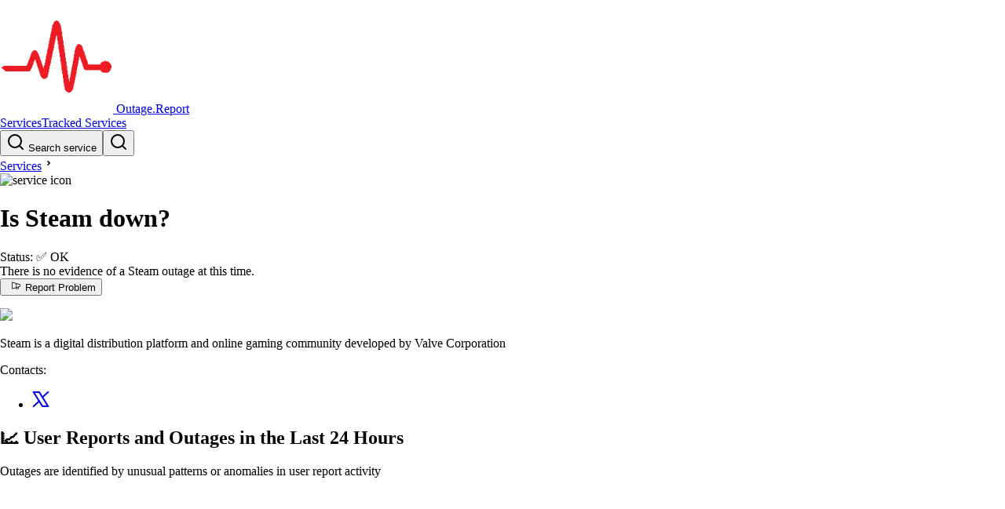

--- FILE ---
content_type: text/html
request_url: https://outage.report/steam
body_size: 11847
content:
<!DOCTYPE html><!-- MARK: Layout --><html lang="en" data-astro-cid-sckkx6r4> <head><!-- Google tag (gtag.js) --><script async src="https://www.googletagmanager.com/gtag/js?id=G-ZRS1DC2854"></script><script>
      window.dataLayer = window.dataLayer || []
      function gtag() {
        dataLayer.push(arguments)
      }
      gtag('js', new Date())
      gtag('config', 'G-ZRS1DC2854')
    </script><meta charset="UTF-8"><meta name="viewport" content="width=device-width, initial-scale=1"><link rel="icon" type="image/svg+xml" href="/static/orep-favicon-144x144.png"><meta name="generator" content="Astro v5.14.1"><title>Steam down? Outage map, service status, incidents history</title><meta name="description" content="See if Steam is down or it's just you. Check current status and outage map. Post yours and see other's reports and complaints"><script async src="https://pagead2.googlesyndication.com/pagead/js/adsbygoogle.js?client=ca-pub-3420388759586523" crossorigin="anonymous"></script><link rel="stylesheet" href="/_astro/index.BSLfHu27.css">
<link rel="stylesheet" href="/_astro/index.D99YkiYw.css">
<style>._badge_1suyu_1{display:flex;align-items:center;gap:5px;font-size:.8rem;border-radius:13px;border:1px solid;padding:2px 8px;background-color:var(--bg-color);color:var(--text-color)}._wrapper_1jihg_1{display:grid;place-content:center;width:30px;height:30px;color:var(--color-gray-100);background-color:var(--strokeColor, var(--color-red-600));border-radius:9999px}._wrapper_1jihg_1 svg{width:1.25rem;height:1.25rem}._pulse_1jihg_16{animation:_pulse-red_1jihg_1 2s infinite}@keyframes _pulse-red_1jihg_1{0%{transform:scale(.95);box-shadow:0 0 #ff5252b3}70%{transform:scale(1);box-shadow:0 0 0 10px #ff525200}to{transform:scale(.95);box-shadow:0 0 #ff525200}}._border_1jihg_42{border-width:2px;border-color:var(--color-white)}
</style></head> <body data-astro-cid-sckkx6r4> <script>(function(){const ENV = {"BASE_URL":"https://outage.report","ROOT_DOMAIN":"outage.report","MAP_TILES_DOMAIN":"map-tiles2.outage.report","EVENT_API_ENDPOINT":"https://event-api.outage.report/event","ENTITY_TABLE_NAME":"prd-website-entities","BUS_NAME":"prd-event-hub-bus","STAGE":"prd"};

  window.ENV = ENV
})();</script> <div class="mb-6" data-astro-cid-sckkx6r4> <style>astro-island,astro-slot,astro-static-slot{display:contents}</style><script>(()=>{var l=(n,t)=>{let i=async()=>{await(await n())()},e=typeof t.value=="object"?t.value:void 0,s={timeout:e==null?void 0:e.timeout};"requestIdleCallback"in window?window.requestIdleCallback(i,s):setTimeout(i,s.timeout||200)};(self.Astro||(self.Astro={})).idle=l;window.dispatchEvent(new Event("astro:idle"));})();</script><script>(()=>{var A=Object.defineProperty;var g=(i,o,a)=>o in i?A(i,o,{enumerable:!0,configurable:!0,writable:!0,value:a}):i[o]=a;var d=(i,o,a)=>g(i,typeof o!="symbol"?o+"":o,a);{let i={0:t=>m(t),1:t=>a(t),2:t=>new RegExp(t),3:t=>new Date(t),4:t=>new Map(a(t)),5:t=>new Set(a(t)),6:t=>BigInt(t),7:t=>new URL(t),8:t=>new Uint8Array(t),9:t=>new Uint16Array(t),10:t=>new Uint32Array(t),11:t=>1/0*t},o=t=>{let[l,e]=t;return l in i?i[l](e):void 0},a=t=>t.map(o),m=t=>typeof t!="object"||t===null?t:Object.fromEntries(Object.entries(t).map(([l,e])=>[l,o(e)]));class y extends HTMLElement{constructor(){super(...arguments);d(this,"Component");d(this,"hydrator");d(this,"hydrate",async()=>{var b;if(!this.hydrator||!this.isConnected)return;let e=(b=this.parentElement)==null?void 0:b.closest("astro-island[ssr]");if(e){e.addEventListener("astro:hydrate",this.hydrate,{once:!0});return}let c=this.querySelectorAll("astro-slot"),n={},h=this.querySelectorAll("template[data-astro-template]");for(let r of h){let s=r.closest(this.tagName);s!=null&&s.isSameNode(this)&&(n[r.getAttribute("data-astro-template")||"default"]=r.innerHTML,r.remove())}for(let r of c){let s=r.closest(this.tagName);s!=null&&s.isSameNode(this)&&(n[r.getAttribute("name")||"default"]=r.innerHTML)}let p;try{p=this.hasAttribute("props")?m(JSON.parse(this.getAttribute("props"))):{}}catch(r){let s=this.getAttribute("component-url")||"<unknown>",v=this.getAttribute("component-export");throw v&&(s+=` (export ${v})`),console.error(`[hydrate] Error parsing props for component ${s}`,this.getAttribute("props"),r),r}let u;await this.hydrator(this)(this.Component,p,n,{client:this.getAttribute("client")}),this.removeAttribute("ssr"),this.dispatchEvent(new CustomEvent("astro:hydrate"))});d(this,"unmount",()=>{this.isConnected||this.dispatchEvent(new CustomEvent("astro:unmount"))})}disconnectedCallback(){document.removeEventListener("astro:after-swap",this.unmount),document.addEventListener("astro:after-swap",this.unmount,{once:!0})}connectedCallback(){if(!this.hasAttribute("await-children")||document.readyState==="interactive"||document.readyState==="complete")this.childrenConnectedCallback();else{let e=()=>{document.removeEventListener("DOMContentLoaded",e),c.disconnect(),this.childrenConnectedCallback()},c=new MutationObserver(()=>{var n;((n=this.lastChild)==null?void 0:n.nodeType)===Node.COMMENT_NODE&&this.lastChild.nodeValue==="astro:end"&&(this.lastChild.remove(),e())});c.observe(this,{childList:!0}),document.addEventListener("DOMContentLoaded",e)}}async childrenConnectedCallback(){let e=this.getAttribute("before-hydration-url");e&&await import(e),this.start()}async start(){let e=JSON.parse(this.getAttribute("opts")),c=this.getAttribute("client");if(Astro[c]===void 0){window.addEventListener(`astro:${c}`,()=>this.start(),{once:!0});return}try{await Astro[c](async()=>{let n=this.getAttribute("renderer-url"),[h,{default:p}]=await Promise.all([import(this.getAttribute("component-url")),n?import(n):()=>()=>{}]),u=this.getAttribute("component-export")||"default";if(!u.includes("."))this.Component=h[u];else{this.Component=h;for(let f of u.split("."))this.Component=this.Component[f]}return this.hydrator=p,this.hydrate},e,this)}catch(n){console.error(`[astro-island] Error hydrating ${this.getAttribute("component-url")}`,n)}}attributeChangedCallback(){this.hydrate()}}d(y,"observedAttributes",["props"]),customElements.get("astro-island")||customElements.define("astro-island",y)}})();</script><astro-island uid="Z1qRT6U" prefix="r24" component-url="/_astro/header.DWpQ2Ue6.js" component-export="default" renderer-url="/_astro/client.-tyJS2ds.js" props="{&quot;data-astro-cid-sckkx6r4&quot;:[0,true]}" ssr client="idle" opts="{&quot;name&quot;:&quot;Header&quot;,&quot;value&quot;:true}" await-children><link rel="preload" as="image" href="/static/orep-favicon-144x144.png"/><header class="flex items-center justify-between gap-4 border-b border-b-gray-300 px-[16px] py-[10px] md:px-[32px]"><a class="flex items-center gap-1 text-2xl font-bold" href="/"><img alt="logo image" src="/static/orep-favicon-144x144.png" class="h-8 w-8"/> <!-- -->Outage.Report</a><div class="flex items-center gap-5"><div><a class="block font-bold md:hidden" href="/services">Services</a><a class="hidden font-bold md:block" href="/services">Tracked Services</a></div><div><button class="hidden h-10 min-w-64 cursor-pointer items-center gap-2 rounded-md border border-gray-300 px-3 text-gray-600 sm:flex" aria-label="search"><svg xmlns="http://www.w3.org/2000/svg" width="24" height="24" viewBox="0 0 24 24" fill="none" stroke="currentColor" stroke-width="2" stroke-linecap="round" stroke-linejoin="round" class="h-[16px] w-[16px]"><circle cx="11" cy="11" r="8"></circle><line x1="21" y1="21" x2="16.65" y2="16.65"></line></svg> Search service</button><button class="block sm:hidden" aria-label="search"><svg xmlns="http://www.w3.org/2000/svg" width="24" height="24" viewBox="0 0 24 24" fill="none" stroke="currentColor" stroke-width="2" stroke-linecap="round" stroke-linejoin="round" class="size-7"><circle cx="11" cy="11" r="8"></circle><line x1="21" y1="21" x2="16.65" y2="16.65"></line></svg></button><span hidden="" style="position:fixed;top:1px;left:1px;width:1px;height:0;padding:0;margin:-1px;overflow:hidden;clip:rect(0, 0, 0, 0);white-space:nowrap;border-width:0;display:none"></span></div></div></header><!--astro:end--></astro-island> </div> <div class="mb-10" data-astro-cid-sckkx6r4>  <main> <div class="mx-auto px-4 sm:px-8 md:max-w-[750px] mb-6"> <div class="pb-3"> <!-- MARK:   Breadcrumbs --> <link rel="preload" as="image" href="https://outage.report/logo/logo-steam-tq95qv-128x128-4324771e82b3c174e9e79771426c02d6.avif"/><div class="flex items-center"><a href="/services">Services</a><svg xmlns="http://www.w3.org/2000/svg" viewBox="0 0 24 24" height="18" width="18"><path d="M12.1717 12.0005L9.34326 9.17203L10.7575 7.75781L15.0001 12.0005L10.7575 16.2431L9.34326 14.8289L12.1717 12.0005Z"></path></svg><div class="flex items-center text-lg"><img alt="service icon" class="mr-[3px] inline h-[18px] w-[18px] rounded-full border border-gray-300" src="https://outage.report/logo/logo-steam-tq95qv-128x128-4324771e82b3c174e9e79771426c02d6.avif"/><h1 class="inline font-bold">Is Steam down?</h1></div></div> </div> <div class="flex-1"> <!-- MARK:   Status --> <div> <astro-island uid="1Trc79" prefix="r15" component-url="/_astro/status-panel.ni3nk03_.js" component-export="StatusPanel" renderer-url="/_astro/client.-tyJS2ds.js" props="{&quot;status&quot;:[0,&quot;ok&quot;],&quot;service&quot;:[0,{&quot;id&quot;:[0,&quot;steam&quot;],&quot;title&quot;:[0,&quot;Steam&quot;],&quot;logo&quot;:[0,{&quot;key&quot;:[0,&quot;logo/steam-tq95qv-logo-e31b01a5fe44af9f7a26f9cd8dd2f98f.avif&quot;],&quot;sourceBucketName&quot;:[0,&quot;prd-admin-s3-logobucketeb73fe35-epgnl5j4tj56&quot;],&quot;filename&quot;:[0,&quot;steam-tq95qv-logo-e31b01a5fe44af9f7a26f9cd8dd2f98f.avif&quot;],&quot;format&quot;:[0,&quot;avif&quot;],&quot;width&quot;:[0,300],&quot;height&quot;:[0,300]}],&quot;companyUrl&quot;:[0,&quot;https://store.steampowered.com/&quot;]}]}" ssr client="idle" opts="{&quot;name&quot;:&quot;StatusPanel&quot;,&quot;value&quot;:true}" await-children><link rel="preload" as="image" href="https://outage.report/logo/steam-tq95qv-logo-e31b01a5fe44af9f7a26f9cd8dd2f98f.avif"/><div class="-mx-3 mb-6 flex gap-2 rounded-sm border bg-gray-50 shadow-sm md:gap-2 border-green-400 shadow-green-300"><div class="flex w-full"><div class="font-chakra flex-1 px-2 py-2 leading-tight sm:py-6 sm:pl-6"><div data-nosnippet="" class="mb-2"><span class="">Status:</span> <!-- -->✅ <span class="font-bold">OK</span></div><div data-nosnippet="" class="mb-4"><div class="text-green-950">There is no evidence of a Steam outage at this time.</div></div><div><div class="font-chakra flex flex-col gap-2 sm:flex-row sm:items-center sm:gap-4"><button class="shadow-button-shadow flex cursor-pointer items-center justify-center gap-2 rounded-sm border border-black px-6 py-2 font-semibold transition-all active:translate-x-[2px] active:translate-y-[2px] active:shadow-none disabled:border-gray-200 disabled:bg-gray-50 disabled:text-gray-500 disabled:shadow-none dark:disabled:border-gray-700 dark:disabled:bg-gray-800/20 bg-gray-200 text-black"><svg xmlns="http://www.w3.org/2000/svg" width="24" height="1em" fill="currentColor" viewBox="0 0 256 256"><path d="M228.54,86.66l-176.06-54A16,16,0,0,0,32,48V192a16,16,0,0,0,16,16,16,16,0,0,0,4.52-.65L136,181.73V192a16,16,0,0,0,16,16h32a16,16,0,0,0,16-16v-29.9l28.54-8.75A16.09,16.09,0,0,0,240,138V102A16.09,16.09,0,0,0,228.54,86.66ZM136,165,48,192V48l88,27Zm48,27H152V176.82L184,167Zm40-54-.11,0L152,160.08V79.92l71.89,22,.11,0v36Z"></path></svg>Report Problem</button><p></p></div></div></div><div class="hidden self-center px-10 sm:block"><a href="https://store.steampowered.com/" target="_blank" rel="noreferrer"><img class="max-w-[100px]" src="https://outage.report/logo/steam-tq95qv-logo-e31b01a5fe44af9f7a26f9cd8dd2f98f.avif"/></a></div></div></div><!--astro:end--></astro-island> <!-- <LastIncidentText
            ongoingIncident={ongoingIncident}
            latestIncident={latestIncident}
            serviceId={service.id}
          /> --> </div> <!-- MARK:   Desc --> <p class="text-sm italic text-gray-500 mb-2"> Steam is a digital distribution platform and online gaming community developed by Valve Corporation </p> <!-- MARK:   StatusPage -->  <!-- MARK:   Contacts --> <div class="mr-4 flex items-center gap-2 text-sm"> <span class="">Contacts: </span> <ul class="flex list-none"><li class="px-1"><a href="https://x.com/steam_support" class="text-inherit" title="@steam_support" target="_blank" rel="noreferrer"><svg xmlns="http://www.w3.org/2000/svg" width="24" height="24" viewBox="0 0 24 24" fill="none" stroke="currentColor" stroke-width="2" stroke-linecap="round" stroke-linejoin="round" class="h-[18px] w-[18px]"><polygon class="st0" points="21.3,21.1 9.9,2.9 2.7,2.9 14.1,21.1 "></polygon><line class="st0" x1="2.7" y1="21.1" x2="9.9" y2="14.5"></line><line class="st0" x1="14.1" y1="9.5" x2="21.3" y2="2.9"></line></svg></a></li></ul> </div> </div> </div> <div class="mx-auto px-4 sm:px-8 md:max-w-[750px]"> <div class="flex flex-col md:flex-row md:gap-8 mb-10"> <script>(()=>{var e=async t=>{await(await t())()};(self.Astro||(self.Astro={})).only=e;window.dispatchEvent(new Event("astro:only"));})();</script><script>(()=>{var a=(s,i,o)=>{let r=async()=>{await(await s())()},t=typeof i.value=="object"?i.value:void 0,c={rootMargin:t==null?void 0:t.rootMargin},n=new IntersectionObserver(e=>{for(let l of e)if(l.isIntersecting){n.disconnect(),r();break}},c);for(let e of o.children)n.observe(e)};(self.Astro||(self.Astro={})).visible=a;window.dispatchEvent(new Event("astro:visible"));})();</script><history-wrapper class="border border-white">   <astro-island uid="2rcntw" prefix="r17" component-url="/_astro/date-warning.Bf_BW1hb.js" component-export="default" renderer-url="/_astro/client.-tyJS2ds.js" props="{}" ssr client="idle" opts="{&quot;name&quot;:&quot;DateWarning&quot;,&quot;value&quot;:true}"></astro-island> <div class="relative isolate flex-1"> <!-- MARK:   Chart --> <!-- Header as separate island b/c Chart itself needs to be client only --> <astro-island uid="1N3UcB" prefix="r18" component-url="/_astro/chart-header-island.BYbxsmyC.js" component-export="default" renderer-url="/_astro/client.-tyJS2ds.js" props="{}" ssr client="idle" opts="{&quot;name&quot;:&quot;ChartHeaderIsland&quot;,&quot;value&quot;:true}" await-children><div class="text-lg leading-tight font-semibold"><h2>📈 User Reports and Outages <!-- -->in the Last 24 Hours</h2></div><div class="text-sm text-gray-500">Outages are identified by unusual patterns or anomalies in user report activity</div><!--astro:end--></astro-island> <astro-island uid="KuHwx" component-url="/_astro/chart-island.B43NS9wr.js" component-export="default" renderer-url="/_astro/client.-tyJS2ds.js" props="{&quot;chartdataInit&quot;:[0,{&quot;serviceId&quot;:[0,&quot;steam&quot;],&quot;threshold&quot;:[0,4],&quot;timeseries&quot;:[1,[[0,{&quot;count&quot;:[0,1],&quot;ts&quot;:[0,1768595400000]}]]],&quot;timestamp&quot;:[0,1768595902000]}],&quot;incidentsInit&quot;:[1,[]],&quot;serviceId&quot;:[0,&quot;steam&quot;],&quot;logo&quot;:[0,{&quot;src&quot;:[0,&quot;https://outage.report/logo/steam-tq95qv-logo-e31b01a5fe44af9f7a26f9cd8dd2f98f.avif&quot;],&quot;width&quot;:[0,300],&quot;height&quot;:[0,300]}],&quot;height&quot;:[0,230]}" ssr client="only" opts="{&quot;name&quot;:&quot;ChartIsland&quot;,&quot;value&quot;:&quot;react&quot;}" await-children><div style="height:230px"></div><template data-astro-template="fallback"><div style="height:230px"></div></template><!--astro:end--></astro-island> <!-- MARK:   Map --> <div class="mb-4"> <astro-island uid="Z1lwwve" prefix="r26" component-url="/_astro/map-island.CoTJoNGd.js" component-export="default" renderer-url="/_astro/client.-tyJS2ds.js" props="{&quot;service&quot;:[0,{&quot;id&quot;:[0,&quot;steam&quot;],&quot;title&quot;:[0,&quot;Steam&quot;]}],&quot;mapTilesDomain&quot;:[0,&quot;map-tiles2.outage.report&quot;],&quot;mapHeight&quot;:[0,290]}" ssr client="visible" opts="{&quot;name&quot;:&quot;MapIsland&quot;,&quot;value&quot;:true}" await-children><h2 class="text-lg font-semibold">🌐 <!-- -->Steam<!-- --> Outage Map</h2><div class="mb-1 text-sm text-gray-500">The map is created using the locations of users who have submitted reports on the site</div><figure><div class="_overlay_1tg0z_1"><div style="position:relative;width:100%;height:290px"></div></div><figcaption class="text-right text-sm font-thin italic">Steam<!-- --> outage map · <!-- -->2026-01-18</figcaption></figure><template data-astro-template="fallback"><div style="height:290px"></div></template><!--astro:end--></astro-island> </div> <!-- MARK:   Incidents --> <div class="mb-2 text-sm"> <astro-island uid="Z25vyYy" prefix="r19" component-url="/_astro/day-incidents-island.DKy9o8eX.js" component-export="default" renderer-url="/_astro/client.-tyJS2ds.js" props="{&quot;service&quot;:[0,{&quot;id&quot;:[0,&quot;steam&quot;],&quot;title&quot;:[0,&quot;Steam&quot;]}],&quot;incidentsInit&quot;:[1,[]]}" ssr client="visible" opts="{&quot;name&quot;:&quot;DayIncidentsIsland&quot;,&quot;value&quot;:true}" await-children><div>We have not observed any outages affecting Steam in the past 24 hours.</div><!--astro:end--></astro-island> </div> <!-- MARK:   Summary --> <div class="mb-2 text-sm"> <astro-island uid="1YUWus" prefix="r20" component-url="/_astro/summary-island.BXDX4LSD.js" component-export="default" renderer-url="/_astro/client.-tyJS2ds.js" props="{&quot;summariesInit&quot;:[0],&quot;service&quot;:[0,{&quot;id&quot;:[0,&quot;steam&quot;]}]}" ssr client="visible" opts="{&quot;name&quot;:&quot;SummaryIsland&quot;,&quot;value&quot;:true}" await-children><div></div><!--astro:end--></astro-island> </div> </div>  </history-wrapper> <script type="module" src="/_astro/HistoryWrapper.astro_astro_type_script_index_0_lang.BchjMWKU.js"></script> <div class="relative"> <!-- MARK:   Calendar --> <div class="hidden md:sticky md:top-8 md:block"> <astro-island uid="7q7pg" prefix="r21" component-url="/_astro/calendar-island.tzkHXoEy.js" component-export="default" renderer-url="/_astro/client.-tyJS2ds.js" props="{&quot;calendarMonths&quot;:[1,[[0,{&quot;month&quot;:[0,&quot;2026-01-01&quot;],&quot;days&quot;:[1,[[0,{&quot;date&quot;:[0,&quot;2026-01-16&quot;],&quot;month&quot;:[0,&quot;2026-01-01&quot;],&quot;total&quot;:[0,1],&quot;incidentCount&quot;:[0,0],&quot;secondsInIncidents&quot;:[0,0],&quot;tz&quot;:[0,&quot;UTC&quot;]}],[0,{&quot;date&quot;:[0,&quot;2026-01-15&quot;],&quot;month&quot;:[0,&quot;2026-01-01&quot;],&quot;total&quot;:[0,8],&quot;incidentCount&quot;:[0,0],&quot;secondsInIncidents&quot;:[0,0],&quot;tz&quot;:[0,&quot;UTC&quot;]}],[0,{&quot;date&quot;:[0,&quot;2026-01-14&quot;],&quot;month&quot;:[0,&quot;2026-01-01&quot;],&quot;total&quot;:[0,2],&quot;incidentCount&quot;:[0,0],&quot;secondsInIncidents&quot;:[0,0],&quot;tz&quot;:[0,&quot;UTC&quot;]}],[0,{&quot;date&quot;:[0,&quot;2026-01-13&quot;],&quot;month&quot;:[0,&quot;2026-01-01&quot;],&quot;total&quot;:[0,14],&quot;incidentCount&quot;:[0,0],&quot;secondsInIncidents&quot;:[0,0],&quot;tz&quot;:[0,&quot;UTC&quot;]}],[0,{&quot;date&quot;:[0,&quot;2026-01-12&quot;],&quot;month&quot;:[0,&quot;2026-01-01&quot;],&quot;total&quot;:[0,2],&quot;incidentCount&quot;:[0,0],&quot;secondsInIncidents&quot;:[0,0],&quot;tz&quot;:[0,&quot;UTC&quot;]}],[0,{&quot;date&quot;:[0,&quot;2026-01-09&quot;],&quot;month&quot;:[0,&quot;2026-01-01&quot;],&quot;total&quot;:[0,9],&quot;incidentCount&quot;:[0,0],&quot;secondsInIncidents&quot;:[0,0],&quot;tz&quot;:[0,&quot;UTC&quot;]}],[0,{&quot;date&quot;:[0,&quot;2026-01-08&quot;],&quot;month&quot;:[0,&quot;2026-01-01&quot;],&quot;total&quot;:[0,6],&quot;incidentCount&quot;:[0,0],&quot;secondsInIncidents&quot;:[0,0],&quot;tz&quot;:[0,&quot;UTC&quot;]}],[0,{&quot;date&quot;:[0,&quot;2026-01-07&quot;],&quot;month&quot;:[0,&quot;2026-01-01&quot;],&quot;total&quot;:[0,2],&quot;incidentCount&quot;:[0,0],&quot;secondsInIncidents&quot;:[0,0],&quot;tz&quot;:[0,&quot;UTC&quot;]}],[0,{&quot;date&quot;:[0,&quot;2026-01-06&quot;],&quot;month&quot;:[0,&quot;2026-01-01&quot;],&quot;total&quot;:[0,18],&quot;incidentCount&quot;:[0,1],&quot;secondsInIncidents&quot;:[0,1003],&quot;tz&quot;:[0,&quot;UTC&quot;]}],[0,{&quot;date&quot;:[0,&quot;2026-01-05&quot;],&quot;month&quot;:[0,&quot;2026-01-01&quot;],&quot;total&quot;:[0,2],&quot;incidentCount&quot;:[0,0],&quot;secondsInIncidents&quot;:[0,0],&quot;tz&quot;:[0,&quot;UTC&quot;]}],[0,{&quot;date&quot;:[0,&quot;2026-01-04&quot;],&quot;month&quot;:[0,&quot;2026-01-01&quot;],&quot;total&quot;:[0,9],&quot;incidentCount&quot;:[0,0],&quot;secondsInIncidents&quot;:[0,0],&quot;tz&quot;:[0,&quot;UTC&quot;]}],[0,{&quot;date&quot;:[0,&quot;2026-01-03&quot;],&quot;month&quot;:[0,&quot;2026-01-01&quot;],&quot;total&quot;:[0,3],&quot;incidentCount&quot;:[0,0],&quot;secondsInIncidents&quot;:[0,0],&quot;tz&quot;:[0,&quot;UTC&quot;]}],[0,{&quot;date&quot;:[0,&quot;2026-01-02&quot;],&quot;month&quot;:[0,&quot;2026-01-01&quot;],&quot;total&quot;:[0,1],&quot;incidentCount&quot;:[0,0],&quot;secondsInIncidents&quot;:[0,0],&quot;tz&quot;:[0,&quot;UTC&quot;]}],[0,{&quot;date&quot;:[0,&quot;2026-01-01&quot;],&quot;month&quot;:[0,&quot;2026-01-01&quot;],&quot;total&quot;:[0,1],&quot;incidentCount&quot;:[0,0],&quot;secondsInIncidents&quot;:[0,0],&quot;tz&quot;:[0,&quot;UTC&quot;]}]]]}],[0,{&quot;month&quot;:[0,&quot;2025-12-01&quot;],&quot;days&quot;:[1,[[0,{&quot;date&quot;:[0,&quot;2025-12-31&quot;],&quot;month&quot;:[0,&quot;2025-12-01&quot;],&quot;total&quot;:[0,1],&quot;incidentCount&quot;:[0,0],&quot;secondsInIncidents&quot;:[0,0],&quot;tz&quot;:[0,&quot;UTC&quot;]}],[0,{&quot;date&quot;:[0,&quot;2025-12-30&quot;],&quot;month&quot;:[0,&quot;2025-12-01&quot;],&quot;total&quot;:[0,5],&quot;incidentCount&quot;:[0,0],&quot;secondsInIncidents&quot;:[0,0],&quot;tz&quot;:[0,&quot;UTC&quot;]}],[0,{&quot;date&quot;:[0,&quot;2025-12-29&quot;],&quot;month&quot;:[0,&quot;2025-12-01&quot;],&quot;total&quot;:[0,1],&quot;incidentCount&quot;:[0,0],&quot;secondsInIncidents&quot;:[0,0],&quot;tz&quot;:[0,&quot;UTC&quot;]}],[0,{&quot;date&quot;:[0,&quot;2025-12-28&quot;],&quot;month&quot;:[0,&quot;2025-12-01&quot;],&quot;total&quot;:[0,2],&quot;incidentCount&quot;:[0,0],&quot;secondsInIncidents&quot;:[0,0],&quot;tz&quot;:[0,&quot;UTC&quot;]}],[0,{&quot;date&quot;:[0,&quot;2025-12-27&quot;],&quot;month&quot;:[0,&quot;2025-12-01&quot;],&quot;total&quot;:[0,3],&quot;incidentCount&quot;:[0,0],&quot;secondsInIncidents&quot;:[0,0],&quot;tz&quot;:[0,&quot;UTC&quot;]}],[0,{&quot;date&quot;:[0,&quot;2025-12-26&quot;],&quot;month&quot;:[0,&quot;2025-12-01&quot;],&quot;total&quot;:[0,9],&quot;incidentCount&quot;:[0,0],&quot;secondsInIncidents&quot;:[0,0],&quot;tz&quot;:[0,&quot;UTC&quot;]}],[0,{&quot;date&quot;:[0,&quot;2025-12-25&quot;],&quot;month&quot;:[0,&quot;2025-12-01&quot;],&quot;total&quot;:[0,212],&quot;incidentCount&quot;:[0,1],&quot;secondsInIncidents&quot;:[0,28687],&quot;tz&quot;:[0,&quot;UTC&quot;]}],[0,{&quot;date&quot;:[0,&quot;2025-12-24&quot;],&quot;month&quot;:[0,&quot;2025-12-01&quot;],&quot;total&quot;:[0,329],&quot;incidentCount&quot;:[0,1],&quot;secondsInIncidents&quot;:[0,19400],&quot;tz&quot;:[0,&quot;UTC&quot;]}],[0,{&quot;date&quot;:[0,&quot;2025-12-23&quot;],&quot;month&quot;:[0,&quot;2025-12-01&quot;],&quot;total&quot;:[0,1],&quot;incidentCount&quot;:[0,0],&quot;secondsInIncidents&quot;:[0,0],&quot;tz&quot;:[0,&quot;UTC&quot;]}],[0,{&quot;date&quot;:[0,&quot;2025-12-22&quot;],&quot;month&quot;:[0,&quot;2025-12-01&quot;],&quot;total&quot;:[0,160],&quot;incidentCount&quot;:[0,2],&quot;secondsInIncidents&quot;:[0,2482],&quot;tz&quot;:[0,&quot;UTC&quot;]}],[0,{&quot;date&quot;:[0,&quot;2025-12-21&quot;],&quot;month&quot;:[0,&quot;2025-12-01&quot;],&quot;total&quot;:[0,2],&quot;incidentCount&quot;:[0,0],&quot;secondsInIncidents&quot;:[0,0],&quot;tz&quot;:[0,&quot;UTC&quot;]}],[0,{&quot;date&quot;:[0,&quot;2025-12-20&quot;],&quot;month&quot;:[0,&quot;2025-12-01&quot;],&quot;total&quot;:[0,4],&quot;incidentCount&quot;:[0,0],&quot;secondsInIncidents&quot;:[0,0],&quot;tz&quot;:[0,&quot;UTC&quot;]}],[0,{&quot;date&quot;:[0,&quot;2025-12-19&quot;],&quot;month&quot;:[0,&quot;2025-12-01&quot;],&quot;total&quot;:[0,1],&quot;incidentCount&quot;:[0,0],&quot;secondsInIncidents&quot;:[0,0],&quot;tz&quot;:[0,&quot;UTC&quot;]}],[0,{&quot;date&quot;:[0,&quot;2025-12-18&quot;],&quot;month&quot;:[0,&quot;2025-12-01&quot;],&quot;total&quot;:[0,7],&quot;incidentCount&quot;:[0,0],&quot;secondsInIncidents&quot;:[0,0],&quot;tz&quot;:[0,&quot;UTC&quot;]}],[0,{&quot;date&quot;:[0,&quot;2025-12-17&quot;],&quot;month&quot;:[0,&quot;2025-12-01&quot;],&quot;total&quot;:[0,4],&quot;incidentCount&quot;:[0,0],&quot;secondsInIncidents&quot;:[0,0],&quot;tz&quot;:[0,&quot;UTC&quot;]}],[0,{&quot;date&quot;:[0,&quot;2025-12-16&quot;],&quot;month&quot;:[0,&quot;2025-12-01&quot;],&quot;total&quot;:[0,69],&quot;incidentCount&quot;:[0,1],&quot;secondsInIncidents&quot;:[0,1326],&quot;tz&quot;:[0,&quot;UTC&quot;]}],[0,{&quot;date&quot;:[0,&quot;2025-12-14&quot;],&quot;month&quot;:[0,&quot;2025-12-01&quot;],&quot;total&quot;:[0,3],&quot;incidentCount&quot;:[0,0],&quot;secondsInIncidents&quot;:[0,0],&quot;tz&quot;:[0,&quot;UTC&quot;]}],[0,{&quot;date&quot;:[0,&quot;2025-12-13&quot;],&quot;month&quot;:[0,&quot;2025-12-01&quot;],&quot;total&quot;:[0,1],&quot;incidentCount&quot;:[0,0],&quot;secondsInIncidents&quot;:[0,0],&quot;tz&quot;:[0,&quot;UTC&quot;]}],[0,{&quot;date&quot;:[0,&quot;2025-12-12&quot;],&quot;month&quot;:[0,&quot;2025-12-01&quot;],&quot;total&quot;:[0,5],&quot;incidentCount&quot;:[0,0],&quot;secondsInIncidents&quot;:[0,0],&quot;tz&quot;:[0,&quot;UTC&quot;]}],[0,{&quot;date&quot;:[0,&quot;2025-12-11&quot;],&quot;month&quot;:[0,&quot;2025-12-01&quot;],&quot;total&quot;:[0,2],&quot;incidentCount&quot;:[0,0],&quot;secondsInIncidents&quot;:[0,0],&quot;tz&quot;:[0,&quot;UTC&quot;]}],[0,{&quot;date&quot;:[0,&quot;2025-12-10&quot;],&quot;month&quot;:[0,&quot;2025-12-01&quot;],&quot;total&quot;:[0,5],&quot;incidentCount&quot;:[0,0],&quot;secondsInIncidents&quot;:[0,0],&quot;tz&quot;:[0,&quot;UTC&quot;]}],[0,{&quot;date&quot;:[0,&quot;2025-12-09&quot;],&quot;month&quot;:[0,&quot;2025-12-01&quot;],&quot;total&quot;:[0,9],&quot;incidentCount&quot;:[0,0],&quot;secondsInIncidents&quot;:[0,0],&quot;tz&quot;:[0,&quot;UTC&quot;]}],[0,{&quot;date&quot;:[0,&quot;2025-12-08&quot;],&quot;month&quot;:[0,&quot;2025-12-01&quot;],&quot;total&quot;:[0,4],&quot;incidentCount&quot;:[0,0],&quot;secondsInIncidents&quot;:[0,0],&quot;tz&quot;:[0,&quot;UTC&quot;]}],[0,{&quot;date&quot;:[0,&quot;2025-12-06&quot;],&quot;month&quot;:[0,&quot;2025-12-01&quot;],&quot;total&quot;:[0,2],&quot;incidentCount&quot;:[0,0],&quot;secondsInIncidents&quot;:[0,0],&quot;tz&quot;:[0,&quot;UTC&quot;]}],[0,{&quot;date&quot;:[0,&quot;2025-12-05&quot;],&quot;month&quot;:[0,&quot;2025-12-01&quot;],&quot;total&quot;:[0,7],&quot;incidentCount&quot;:[0,0],&quot;secondsInIncidents&quot;:[0,0],&quot;tz&quot;:[0,&quot;UTC&quot;]}],[0,{&quot;date&quot;:[0,&quot;2025-12-04&quot;],&quot;month&quot;:[0,&quot;2025-12-01&quot;],&quot;total&quot;:[0,4],&quot;incidentCount&quot;:[0,0],&quot;secondsInIncidents&quot;:[0,0],&quot;tz&quot;:[0,&quot;UTC&quot;]}],[0,{&quot;date&quot;:[0,&quot;2025-12-03&quot;],&quot;month&quot;:[0,&quot;2025-12-01&quot;],&quot;total&quot;:[0,4],&quot;incidentCount&quot;:[0,0],&quot;secondsInIncidents&quot;:[0,0],&quot;tz&quot;:[0,&quot;UTC&quot;]}],[0,{&quot;date&quot;:[0,&quot;2025-12-02&quot;],&quot;month&quot;:[0,&quot;2025-12-01&quot;],&quot;total&quot;:[0,91],&quot;incidentCount&quot;:[0,1],&quot;secondsInIncidents&quot;:[0,1502],&quot;tz&quot;:[0,&quot;UTC&quot;]}],[0,{&quot;date&quot;:[0,&quot;2025-12-01&quot;],&quot;month&quot;:[0,&quot;2025-12-01&quot;],&quot;total&quot;:[0,3],&quot;incidentCount&quot;:[0,0],&quot;secondsInIncidents&quot;:[0,0],&quot;tz&quot;:[0,&quot;UTC&quot;]}]]]}],[0,{&quot;month&quot;:[0,&quot;2025-11-01&quot;],&quot;days&quot;:[1,[[0,{&quot;date&quot;:[0,&quot;2025-11-29&quot;],&quot;month&quot;:[0,&quot;2025-11-01&quot;],&quot;total&quot;:[0,4],&quot;incidentCount&quot;:[0,0],&quot;secondsInIncidents&quot;:[0,0],&quot;tz&quot;:[0,&quot;UTC&quot;]}],[0,{&quot;date&quot;:[0,&quot;2025-11-28&quot;],&quot;month&quot;:[0,&quot;2025-11-01&quot;],&quot;total&quot;:[0,1],&quot;incidentCount&quot;:[0,0],&quot;secondsInIncidents&quot;:[0,0],&quot;tz&quot;:[0,&quot;UTC&quot;]}],[0,{&quot;date&quot;:[0,&quot;2025-11-27&quot;],&quot;month&quot;:[0,&quot;2025-11-01&quot;],&quot;total&quot;:[0,1],&quot;incidentCount&quot;:[0,0],&quot;secondsInIncidents&quot;:[0,0],&quot;tz&quot;:[0,&quot;UTC&quot;]}],[0,{&quot;date&quot;:[0,&quot;2025-11-26&quot;],&quot;month&quot;:[0,&quot;2025-11-01&quot;],&quot;total&quot;:[0,11],&quot;incidentCount&quot;:[0,0],&quot;secondsInIncidents&quot;:[0,0],&quot;tz&quot;:[0,&quot;UTC&quot;]}],[0,{&quot;date&quot;:[0,&quot;2025-11-25&quot;],&quot;month&quot;:[0,&quot;2025-11-01&quot;],&quot;total&quot;:[0,10],&quot;incidentCount&quot;:[0,0],&quot;secondsInIncidents&quot;:[0,0],&quot;tz&quot;:[0,&quot;UTC&quot;]}],[0,{&quot;date&quot;:[0,&quot;2025-11-24&quot;],&quot;month&quot;:[0,&quot;2025-11-01&quot;],&quot;total&quot;:[0,2],&quot;incidentCount&quot;:[0,0],&quot;secondsInIncidents&quot;:[0,0],&quot;tz&quot;:[0,&quot;UTC&quot;]}],[0,{&quot;date&quot;:[0,&quot;2025-11-23&quot;],&quot;month&quot;:[0,&quot;2025-11-01&quot;],&quot;total&quot;:[0,4],&quot;incidentCount&quot;:[0,0],&quot;secondsInIncidents&quot;:[0,0],&quot;tz&quot;:[0,&quot;UTC&quot;]}],[0,{&quot;date&quot;:[0,&quot;2025-11-22&quot;],&quot;month&quot;:[0,&quot;2025-11-01&quot;],&quot;total&quot;:[0,3],&quot;incidentCount&quot;:[0,0],&quot;secondsInIncidents&quot;:[0,0],&quot;tz&quot;:[0,&quot;UTC&quot;]}],[0,{&quot;date&quot;:[0,&quot;2025-11-21&quot;],&quot;month&quot;:[0,&quot;2025-11-01&quot;],&quot;total&quot;:[0,2],&quot;incidentCount&quot;:[0,0],&quot;secondsInIncidents&quot;:[0,0],&quot;tz&quot;:[0,&quot;UTC&quot;]}],[0,{&quot;date&quot;:[0,&quot;2025-11-20&quot;],&quot;month&quot;:[0,&quot;2025-11-01&quot;],&quot;total&quot;:[0,61],&quot;incidentCount&quot;:[0,2],&quot;secondsInIncidents&quot;:[0,1266],&quot;tz&quot;:[0,&quot;UTC&quot;]}],[0,{&quot;date&quot;:[0,&quot;2025-11-19&quot;],&quot;month&quot;:[0,&quot;2025-11-01&quot;],&quot;total&quot;:[0,4],&quot;incidentCount&quot;:[0,0],&quot;secondsInIncidents&quot;:[0,0],&quot;tz&quot;:[0,&quot;UTC&quot;]}],[0,{&quot;date&quot;:[0,&quot;2025-11-18&quot;],&quot;month&quot;:[0,&quot;2025-11-01&quot;],&quot;total&quot;:[0,32],&quot;incidentCount&quot;:[0,1],&quot;secondsInIncidents&quot;:[0,917],&quot;tz&quot;:[0,&quot;UTC&quot;]}],[0,{&quot;date&quot;:[0,&quot;2025-11-16&quot;],&quot;month&quot;:[0,&quot;2025-11-01&quot;],&quot;total&quot;:[0,5],&quot;incidentCount&quot;:[0,0],&quot;secondsInIncidents&quot;:[0,0],&quot;tz&quot;:[0,&quot;UTC&quot;]}],[0,{&quot;date&quot;:[0,&quot;2025-11-15&quot;],&quot;month&quot;:[0,&quot;2025-11-01&quot;],&quot;total&quot;:[0,4],&quot;incidentCount&quot;:[0,0],&quot;secondsInIncidents&quot;:[0,0],&quot;tz&quot;:[0,&quot;UTC&quot;]}],[0,{&quot;date&quot;:[0,&quot;2025-11-14&quot;],&quot;month&quot;:[0,&quot;2025-11-01&quot;],&quot;total&quot;:[0,6],&quot;incidentCount&quot;:[0,0],&quot;secondsInIncidents&quot;:[0,0],&quot;tz&quot;:[0,&quot;UTC&quot;]}],[0,{&quot;date&quot;:[0,&quot;2025-11-13&quot;],&quot;month&quot;:[0,&quot;2025-11-01&quot;],&quot;total&quot;:[0,10],&quot;incidentCount&quot;:[0,0],&quot;secondsInIncidents&quot;:[0,0],&quot;tz&quot;:[0,&quot;UTC&quot;]}],[0,{&quot;date&quot;:[0,&quot;2025-11-12&quot;],&quot;month&quot;:[0,&quot;2025-11-01&quot;],&quot;total&quot;:[0,16],&quot;incidentCount&quot;:[0,0],&quot;secondsInIncidents&quot;:[0,0],&quot;tz&quot;:[0,&quot;UTC&quot;]}],[0,{&quot;date&quot;:[0,&quot;2025-11-11&quot;],&quot;month&quot;:[0,&quot;2025-11-01&quot;],&quot;total&quot;:[0,12],&quot;incidentCount&quot;:[0,1],&quot;secondsInIncidents&quot;:[0,362],&quot;tz&quot;:[0,&quot;UTC&quot;]}],[0,{&quot;date&quot;:[0,&quot;2025-11-10&quot;],&quot;month&quot;:[0,&quot;2025-11-01&quot;],&quot;total&quot;:[0,1],&quot;incidentCount&quot;:[0,0],&quot;secondsInIncidents&quot;:[0,0],&quot;tz&quot;:[0,&quot;UTC&quot;]}],[0,{&quot;date&quot;:[0,&quot;2025-11-09&quot;],&quot;month&quot;:[0,&quot;2025-11-01&quot;],&quot;total&quot;:[0,2],&quot;incidentCount&quot;:[0,0],&quot;secondsInIncidents&quot;:[0,0],&quot;tz&quot;:[0,&quot;UTC&quot;]}],[0,{&quot;date&quot;:[0,&quot;2025-11-08&quot;],&quot;month&quot;:[0,&quot;2025-11-01&quot;],&quot;total&quot;:[0,1],&quot;incidentCount&quot;:[0,0],&quot;secondsInIncidents&quot;:[0,0],&quot;tz&quot;:[0,&quot;UTC&quot;]}],[0,{&quot;date&quot;:[0,&quot;2025-11-07&quot;],&quot;month&quot;:[0,&quot;2025-11-01&quot;],&quot;total&quot;:[0,1],&quot;incidentCount&quot;:[0,0],&quot;secondsInIncidents&quot;:[0,0],&quot;tz&quot;:[0,&quot;UTC&quot;]}],[0,{&quot;date&quot;:[0,&quot;2025-11-06&quot;],&quot;month&quot;:[0,&quot;2025-11-01&quot;],&quot;total&quot;:[0,1],&quot;incidentCount&quot;:[0,0],&quot;secondsInIncidents&quot;:[0,0],&quot;tz&quot;:[0,&quot;UTC&quot;]}],[0,{&quot;date&quot;:[0,&quot;2025-11-05&quot;],&quot;month&quot;:[0,&quot;2025-11-01&quot;],&quot;total&quot;:[0,2],&quot;incidentCount&quot;:[0,0],&quot;secondsInIncidents&quot;:[0,0],&quot;tz&quot;:[0,&quot;UTC&quot;]}],[0,{&quot;date&quot;:[0,&quot;2025-11-04&quot;],&quot;month&quot;:[0,&quot;2025-11-01&quot;],&quot;total&quot;:[0,11],&quot;incidentCount&quot;:[0,0],&quot;secondsInIncidents&quot;:[0,0],&quot;tz&quot;:[0,&quot;UTC&quot;]}],[0,{&quot;date&quot;:[0,&quot;2025-11-03&quot;],&quot;month&quot;:[0,&quot;2025-11-01&quot;],&quot;total&quot;:[0,3],&quot;incidentCount&quot;:[0,0],&quot;secondsInIncidents&quot;:[0,0],&quot;tz&quot;:[0,&quot;UTC&quot;]}],[0,{&quot;date&quot;:[0,&quot;2025-11-02&quot;],&quot;month&quot;:[0,&quot;2025-11-01&quot;],&quot;total&quot;:[0,2],&quot;incidentCount&quot;:[0,0],&quot;secondsInIncidents&quot;:[0,0],&quot;tz&quot;:[0,&quot;UTC&quot;]}],[0,{&quot;date&quot;:[0,&quot;2025-11-01&quot;],&quot;month&quot;:[0,&quot;2025-11-01&quot;],&quot;total&quot;:[0,2],&quot;incidentCount&quot;:[0,0],&quot;secondsInIncidents&quot;:[0,0],&quot;tz&quot;:[0,&quot;UTC&quot;]}]]]}],[0,{&quot;month&quot;:[0,&quot;2025-10-01&quot;],&quot;days&quot;:[1,[[0,{&quot;date&quot;:[0,&quot;2025-10-31&quot;],&quot;month&quot;:[0,&quot;2025-10-01&quot;],&quot;total&quot;:[0,3],&quot;incidentCount&quot;:[0,0],&quot;secondsInIncidents&quot;:[0,0],&quot;tz&quot;:[0,&quot;UTC&quot;]}],[0,{&quot;date&quot;:[0,&quot;2025-10-30&quot;],&quot;month&quot;:[0,&quot;2025-10-01&quot;],&quot;total&quot;:[0,1],&quot;incidentCount&quot;:[0,0],&quot;secondsInIncidents&quot;:[0,0],&quot;tz&quot;:[0,&quot;UTC&quot;]}],[0,{&quot;date&quot;:[0,&quot;2025-10-29&quot;],&quot;month&quot;:[0,&quot;2025-10-01&quot;],&quot;total&quot;:[0,4],&quot;incidentCount&quot;:[0,0],&quot;secondsInIncidents&quot;:[0,0],&quot;tz&quot;:[0,&quot;UTC&quot;]}],[0,{&quot;date&quot;:[0,&quot;2025-10-28&quot;],&quot;month&quot;:[0,&quot;2025-10-01&quot;],&quot;total&quot;:[0,12],&quot;incidentCount&quot;:[0,1],&quot;secondsInIncidents&quot;:[0,643],&quot;tz&quot;:[0,&quot;UTC&quot;]}],[0,{&quot;date&quot;:[0,&quot;2025-10-27&quot;],&quot;month&quot;:[0,&quot;2025-10-01&quot;],&quot;total&quot;:[0,2],&quot;incidentCount&quot;:[0,0],&quot;secondsInIncidents&quot;:[0,0],&quot;tz&quot;:[0,&quot;UTC&quot;]}],[0,{&quot;date&quot;:[0,&quot;2025-10-26&quot;],&quot;month&quot;:[0,&quot;2025-10-01&quot;],&quot;total&quot;:[0,2],&quot;incidentCount&quot;:[0,0],&quot;secondsInIncidents&quot;:[0,0],&quot;tz&quot;:[0,&quot;UTC&quot;]}],[0,{&quot;date&quot;:[0,&quot;2025-10-25&quot;],&quot;month&quot;:[0,&quot;2025-10-01&quot;],&quot;total&quot;:[0,1],&quot;incidentCount&quot;:[0,0],&quot;secondsInIncidents&quot;:[0,0],&quot;tz&quot;:[0,&quot;UTC&quot;]}],[0,{&quot;date&quot;:[0,&quot;2025-10-24&quot;],&quot;month&quot;:[0,&quot;2025-10-01&quot;],&quot;total&quot;:[0,5],&quot;incidentCount&quot;:[0,0],&quot;secondsInIncidents&quot;:[0,0],&quot;tz&quot;:[0,&quot;UTC&quot;]}],[0,{&quot;date&quot;:[0,&quot;2025-10-23&quot;],&quot;month&quot;:[0,&quot;2025-10-01&quot;],&quot;total&quot;:[0,6],&quot;incidentCount&quot;:[0,0],&quot;secondsInIncidents&quot;:[0,0],&quot;tz&quot;:[0,&quot;UTC&quot;]}],[0,{&quot;date&quot;:[0,&quot;2025-10-22&quot;],&quot;month&quot;:[0,&quot;2025-10-01&quot;],&quot;total&quot;:[0,5],&quot;incidentCount&quot;:[0,0],&quot;secondsInIncidents&quot;:[0,0],&quot;tz&quot;:[0,&quot;UTC&quot;]}],[0,{&quot;date&quot;:[0,&quot;2025-10-21&quot;],&quot;month&quot;:[0,&quot;2025-10-01&quot;],&quot;total&quot;:[0,41],&quot;incidentCount&quot;:[0,1],&quot;secondsInIncidents&quot;:[0,3326],&quot;tz&quot;:[0,&quot;UTC&quot;]}],[0,{&quot;date&quot;:[0,&quot;2025-10-20&quot;],&quot;month&quot;:[0,&quot;2025-10-01&quot;],&quot;total&quot;:[0,8],&quot;incidentCount&quot;:[0,0],&quot;secondsInIncidents&quot;:[0,0],&quot;tz&quot;:[0,&quot;UTC&quot;]}],[0,{&quot;date&quot;:[0,&quot;2025-10-19&quot;],&quot;month&quot;:[0,&quot;2025-10-01&quot;],&quot;total&quot;:[0,2],&quot;incidentCount&quot;:[0,0],&quot;secondsInIncidents&quot;:[0,0],&quot;tz&quot;:[0,&quot;UTC&quot;]}],[0,{&quot;date&quot;:[0,&quot;2025-10-18&quot;],&quot;month&quot;:[0,&quot;2025-10-01&quot;],&quot;total&quot;:[0,1],&quot;incidentCount&quot;:[0,0],&quot;secondsInIncidents&quot;:[0,0],&quot;tz&quot;:[0,&quot;UTC&quot;]}],[0,{&quot;date&quot;:[0,&quot;2025-10-17&quot;],&quot;month&quot;:[0,&quot;2025-10-01&quot;],&quot;total&quot;:[0,2],&quot;incidentCount&quot;:[0,0],&quot;secondsInIncidents&quot;:[0,0],&quot;tz&quot;:[0,&quot;UTC&quot;]}],[0,{&quot;date&quot;:[0,&quot;2025-10-16&quot;],&quot;month&quot;:[0,&quot;2025-10-01&quot;],&quot;total&quot;:[0,3],&quot;incidentCount&quot;:[0,0],&quot;secondsInIncidents&quot;:[0,0],&quot;tz&quot;:[0,&quot;UTC&quot;]}],[0,{&quot;date&quot;:[0,&quot;2025-10-15&quot;],&quot;month&quot;:[0,&quot;2025-10-01&quot;],&quot;total&quot;:[0,5],&quot;incidentCount&quot;:[0,0],&quot;secondsInIncidents&quot;:[0,0],&quot;tz&quot;:[0,&quot;UTC&quot;]}],[0,{&quot;date&quot;:[0,&quot;2025-10-14&quot;],&quot;month&quot;:[0,&quot;2025-10-01&quot;],&quot;total&quot;:[0,13],&quot;incidentCount&quot;:[0,1],&quot;secondsInIncidents&quot;:[0,486],&quot;tz&quot;:[0,&quot;UTC&quot;]}],[0,{&quot;date&quot;:[0,&quot;2025-10-13&quot;],&quot;month&quot;:[0,&quot;2025-10-01&quot;],&quot;total&quot;:[0,6],&quot;incidentCount&quot;:[0,0],&quot;secondsInIncidents&quot;:[0,0],&quot;tz&quot;:[0,&quot;UTC&quot;]}],[0,{&quot;date&quot;:[0,&quot;2025-10-12&quot;],&quot;month&quot;:[0,&quot;2025-10-01&quot;],&quot;total&quot;:[0,4],&quot;incidentCount&quot;:[0,0],&quot;secondsInIncidents&quot;:[0,0],&quot;tz&quot;:[0,&quot;UTC&quot;]}],[0,{&quot;date&quot;:[0,&quot;2025-10-11&quot;],&quot;month&quot;:[0,&quot;2025-10-01&quot;],&quot;total&quot;:[0,5],&quot;incidentCount&quot;:[0,0],&quot;secondsInIncidents&quot;:[0,0],&quot;tz&quot;:[0,&quot;UTC&quot;]}],[0,{&quot;date&quot;:[0,&quot;2025-10-10&quot;],&quot;month&quot;:[0,&quot;2025-10-01&quot;],&quot;total&quot;:[0,6],&quot;incidentCount&quot;:[0,0],&quot;secondsInIncidents&quot;:[0,0],&quot;tz&quot;:[0,&quot;UTC&quot;]}],[0,{&quot;date&quot;:[0,&quot;2025-10-09&quot;],&quot;month&quot;:[0,&quot;2025-10-01&quot;],&quot;total&quot;:[0,8],&quot;incidentCount&quot;:[0,0],&quot;secondsInIncidents&quot;:[0,0],&quot;tz&quot;:[0,&quot;UTC&quot;]}],[0,{&quot;date&quot;:[0,&quot;2025-10-08&quot;],&quot;month&quot;:[0,&quot;2025-10-01&quot;],&quot;total&quot;:[0,10],&quot;incidentCount&quot;:[0,0],&quot;secondsInIncidents&quot;:[0,0],&quot;tz&quot;:[0,&quot;UTC&quot;]}],[0,{&quot;date&quot;:[0,&quot;2025-10-07&quot;],&quot;month&quot;:[0,&quot;2025-10-01&quot;],&quot;total&quot;:[0,928],&quot;incidentCount&quot;:[0,3],&quot;secondsInIncidents&quot;:[0,11999],&quot;tz&quot;:[0,&quot;UTC&quot;]}],[0,{&quot;date&quot;:[0,&quot;2025-10-06&quot;],&quot;month&quot;:[0,&quot;2025-10-01&quot;],&quot;total&quot;:[0,3],&quot;incidentCount&quot;:[0,0],&quot;secondsInIncidents&quot;:[0,0],&quot;tz&quot;:[0,&quot;UTC&quot;]}],[0,{&quot;date&quot;:[0,&quot;2025-10-05&quot;],&quot;month&quot;:[0,&quot;2025-10-01&quot;],&quot;total&quot;:[0,3],&quot;incidentCount&quot;:[0,0],&quot;secondsInIncidents&quot;:[0,0],&quot;tz&quot;:[0,&quot;UTC&quot;]}],[0,{&quot;date&quot;:[0,&quot;2025-10-04&quot;],&quot;month&quot;:[0,&quot;2025-10-01&quot;],&quot;total&quot;:[0,3],&quot;incidentCount&quot;:[0,0],&quot;secondsInIncidents&quot;:[0,0],&quot;tz&quot;:[0,&quot;UTC&quot;]}],[0,{&quot;date&quot;:[0,&quot;2025-10-03&quot;],&quot;month&quot;:[0,&quot;2025-10-01&quot;],&quot;total&quot;:[0,5],&quot;incidentCount&quot;:[0,0],&quot;secondsInIncidents&quot;:[0,0],&quot;tz&quot;:[0,&quot;UTC&quot;]}],[0,{&quot;date&quot;:[0,&quot;2025-10-02&quot;],&quot;month&quot;:[0,&quot;2025-10-01&quot;],&quot;total&quot;:[0,3],&quot;incidentCount&quot;:[0,0],&quot;secondsInIncidents&quot;:[0,0],&quot;tz&quot;:[0,&quot;UTC&quot;]}],[0,{&quot;date&quot;:[0,&quot;2025-10-01&quot;],&quot;month&quot;:[0,&quot;2025-10-01&quot;],&quot;total&quot;:[0,4],&quot;incidentCount&quot;:[0,0],&quot;secondsInIncidents&quot;:[0,0],&quot;tz&quot;:[0,&quot;UTC&quot;]}]]]}]]]}" ssr client="visible" opts="{&quot;name&quot;:&quot;CalendarIsland&quot;,&quot;value&quot;:true}" await-children><div class="flex flex-col items-center gap-2"><header class="font-thin uppercase">Jan</header><div class="grid-cols-calDays grid gap-1 p-1" style="grid-template-columns:repeat(7, 17px)"><div></div><div></div><div></div><button class="h-[17px] w-[17px] cursor-pointer rounded-sm border border-yellow-700 bg-amber-50"><div class="sr-only">2026-01-01</div></button><button class="h-[17px] w-[17px] cursor-pointer rounded-sm border border-yellow-700 bg-amber-50"><div class="sr-only">2026-01-02</div></button><button class="h-[17px] w-[17px] cursor-pointer rounded-sm border border-yellow-700 bg-amber-50"><div class="sr-only">2026-01-03</div></button><button class="h-[17px] w-[17px] cursor-pointer rounded-sm border border-yellow-700 bg-amber-50"><div class="sr-only">2026-01-04</div></button><button class="h-[17px] w-[17px] cursor-pointer rounded-sm border border-yellow-700 bg-amber-50"><div class="sr-only">2026-01-05</div></button><button class="h-[17px] w-[17px] cursor-pointer rounded-sm border border-yellow-700 bg-red-500"><div class="sr-only">2026-01-06</div></button><button class="h-[17px] w-[17px] cursor-pointer rounded-sm border border-yellow-700 bg-amber-50"><div class="sr-only">2026-01-07</div></button><button class="h-[17px] w-[17px] cursor-pointer rounded-sm border border-yellow-700 bg-amber-50"><div class="sr-only">2026-01-08</div></button><button class="h-[17px] w-[17px] cursor-pointer rounded-sm border border-yellow-700 bg-amber-50"><div class="sr-only">2026-01-09</div></button><button class="h-[17px] w-[17px] cursor-pointer rounded-sm border border-yellow-700 bg-white"><div class="sr-only">2026-01-10</div></button><button class="h-[17px] w-[17px] cursor-pointer rounded-sm border border-yellow-700 bg-white"><div class="sr-only">2026-01-11</div></button><button class="h-[17px] w-[17px] cursor-pointer rounded-sm border border-yellow-700 bg-amber-50"><div class="sr-only">2026-01-12</div></button><button class="h-[17px] w-[17px] cursor-pointer rounded-sm border border-yellow-700 bg-amber-50"><div class="sr-only">2026-01-13</div></button><button class="h-[17px] w-[17px] cursor-pointer rounded-sm border border-yellow-700 bg-amber-50"><div class="sr-only">2026-01-14</div></button><button class="h-[17px] w-[17px] cursor-pointer rounded-sm border border-yellow-700 bg-amber-50"><div class="sr-only">2026-01-15</div></button><button class="h-[17px] w-[17px] cursor-pointer rounded-sm border border-yellow-700 bg-amber-50"><div class="sr-only">2026-01-16</div></button><button class="h-[17px] w-[17px] cursor-pointer rounded-sm border border-yellow-700 bg-white"><div class="sr-only">2026-01-17</div></button><button class="h-[17px] w-[17px] cursor-pointer rounded-sm border border-yellow-700 bg-white"><div class="sr-only">2026-01-18</div></button></div></div><div class="flex flex-col items-center gap-2"><header class="font-thin uppercase">Dec</header><div class="grid-cols-calDays grid gap-1 p-1" style="grid-template-columns:repeat(7, 17px)"><button class="h-[17px] w-[17px] cursor-pointer rounded-sm border border-yellow-700 bg-amber-50"><div class="sr-only">2025-12-01</div></button><button class="h-[17px] w-[17px] cursor-pointer rounded-sm border border-yellow-700 bg-red-500"><div class="sr-only">2025-12-02</div></button><button class="h-[17px] w-[17px] cursor-pointer rounded-sm border border-yellow-700 bg-amber-50"><div class="sr-only">2025-12-03</div></button><button class="h-[17px] w-[17px] cursor-pointer rounded-sm border border-yellow-700 bg-amber-50"><div class="sr-only">2025-12-04</div></button><button class="h-[17px] w-[17px] cursor-pointer rounded-sm border border-yellow-700 bg-amber-50"><div class="sr-only">2025-12-05</div></button><button class="h-[17px] w-[17px] cursor-pointer rounded-sm border border-yellow-700 bg-amber-50"><div class="sr-only">2025-12-06</div></button><button class="h-[17px] w-[17px] cursor-pointer rounded-sm border border-yellow-700 bg-white"><div class="sr-only">2025-12-07</div></button><button class="h-[17px] w-[17px] cursor-pointer rounded-sm border border-yellow-700 bg-amber-50"><div class="sr-only">2025-12-08</div></button><button class="h-[17px] w-[17px] cursor-pointer rounded-sm border border-yellow-700 bg-amber-50"><div class="sr-only">2025-12-09</div></button><button class="h-[17px] w-[17px] cursor-pointer rounded-sm border border-yellow-700 bg-amber-50"><div class="sr-only">2025-12-10</div></button><button class="h-[17px] w-[17px] cursor-pointer rounded-sm border border-yellow-700 bg-amber-50"><div class="sr-only">2025-12-11</div></button><button class="h-[17px] w-[17px] cursor-pointer rounded-sm border border-yellow-700 bg-amber-50"><div class="sr-only">2025-12-12</div></button><button class="h-[17px] w-[17px] cursor-pointer rounded-sm border border-yellow-700 bg-amber-50"><div class="sr-only">2025-12-13</div></button><button class="h-[17px] w-[17px] cursor-pointer rounded-sm border border-yellow-700 bg-amber-50"><div class="sr-only">2025-12-14</div></button><button class="h-[17px] w-[17px] cursor-pointer rounded-sm border border-yellow-700 bg-white"><div class="sr-only">2025-12-15</div></button><button class="h-[17px] w-[17px] cursor-pointer rounded-sm border border-yellow-700 bg-red-500"><div class="sr-only">2025-12-16</div></button><button class="h-[17px] w-[17px] cursor-pointer rounded-sm border border-yellow-700 bg-amber-50"><div class="sr-only">2025-12-17</div></button><button class="h-[17px] w-[17px] cursor-pointer rounded-sm border border-yellow-700 bg-amber-50"><div class="sr-only">2025-12-18</div></button><button class="h-[17px] w-[17px] cursor-pointer rounded-sm border border-yellow-700 bg-amber-50"><div class="sr-only">2025-12-19</div></button><button class="h-[17px] w-[17px] cursor-pointer rounded-sm border border-yellow-700 bg-amber-50"><div class="sr-only">2025-12-20</div></button><button class="h-[17px] w-[17px] cursor-pointer rounded-sm border border-yellow-700 bg-amber-50"><div class="sr-only">2025-12-21</div></button><button class="h-[17px] w-[17px] cursor-pointer rounded-sm border border-yellow-700 bg-red-600"><div class="sr-only">2025-12-22</div></button><button class="h-[17px] w-[17px] cursor-pointer rounded-sm border border-yellow-700 bg-amber-50"><div class="sr-only">2025-12-23</div></button><button class="h-[17px] w-[17px] cursor-pointer rounded-sm border border-yellow-700 bg-red-600"><div class="sr-only">2025-12-24</div></button><button class="h-[17px] w-[17px] cursor-pointer rounded-sm border border-yellow-700 bg-red-600"><div class="sr-only">2025-12-25</div></button><button class="h-[17px] w-[17px] cursor-pointer rounded-sm border border-yellow-700 bg-amber-50"><div class="sr-only">2025-12-26</div></button><button class="h-[17px] w-[17px] cursor-pointer rounded-sm border border-yellow-700 bg-amber-50"><div class="sr-only">2025-12-27</div></button><button class="h-[17px] w-[17px] cursor-pointer rounded-sm border border-yellow-700 bg-amber-50"><div class="sr-only">2025-12-28</div></button><button class="h-[17px] w-[17px] cursor-pointer rounded-sm border border-yellow-700 bg-amber-50"><div class="sr-only">2025-12-29</div></button><button class="h-[17px] w-[17px] cursor-pointer rounded-sm border border-yellow-700 bg-amber-50"><div class="sr-only">2025-12-30</div></button><button class="h-[17px] w-[17px] cursor-pointer rounded-sm border border-yellow-700 bg-amber-50"><div class="sr-only">2025-12-31</div></button></div></div><div class="flex flex-col items-center gap-2"><header class="font-thin uppercase">Nov</header><div class="grid-cols-calDays grid gap-1 p-1" style="grid-template-columns:repeat(7, 17px)"><div></div><div></div><div></div><div></div><div></div><button class="h-[17px] w-[17px] cursor-pointer rounded-sm border border-yellow-700 bg-amber-50"><div class="sr-only">2025-11-01</div></button><button class="h-[17px] w-[17px] cursor-pointer rounded-sm border border-yellow-700 bg-amber-50"><div class="sr-only">2025-11-02</div></button><button class="h-[17px] w-[17px] cursor-pointer rounded-sm border border-yellow-700 bg-amber-50"><div class="sr-only">2025-11-03</div></button><button class="h-[17px] w-[17px] cursor-pointer rounded-sm border border-yellow-700 bg-amber-50"><div class="sr-only">2025-11-04</div></button><button class="h-[17px] w-[17px] cursor-pointer rounded-sm border border-yellow-700 bg-amber-50"><div class="sr-only">2025-11-05</div></button><button class="h-[17px] w-[17px] cursor-pointer rounded-sm border border-yellow-700 bg-amber-50"><div class="sr-only">2025-11-06</div></button><button class="h-[17px] w-[17px] cursor-pointer rounded-sm border border-yellow-700 bg-amber-50"><div class="sr-only">2025-11-07</div></button><button class="h-[17px] w-[17px] cursor-pointer rounded-sm border border-yellow-700 bg-amber-50"><div class="sr-only">2025-11-08</div></button><button class="h-[17px] w-[17px] cursor-pointer rounded-sm border border-yellow-700 bg-amber-50"><div class="sr-only">2025-11-09</div></button><button class="h-[17px] w-[17px] cursor-pointer rounded-sm border border-yellow-700 bg-amber-50"><div class="sr-only">2025-11-10</div></button><button class="h-[17px] w-[17px] cursor-pointer rounded-sm border border-yellow-700 bg-red-400"><div class="sr-only">2025-11-11</div></button><button class="h-[17px] w-[17px] cursor-pointer rounded-sm border border-yellow-700 bg-amber-50"><div class="sr-only">2025-11-12</div></button><button class="h-[17px] w-[17px] cursor-pointer rounded-sm border border-yellow-700 bg-amber-50"><div class="sr-only">2025-11-13</div></button><button class="h-[17px] w-[17px] cursor-pointer rounded-sm border border-yellow-700 bg-amber-50"><div class="sr-only">2025-11-14</div></button><button class="h-[17px] w-[17px] cursor-pointer rounded-sm border border-yellow-700 bg-amber-50"><div class="sr-only">2025-11-15</div></button><button class="h-[17px] w-[17px] cursor-pointer rounded-sm border border-yellow-700 bg-amber-50"><div class="sr-only">2025-11-16</div></button><button class="h-[17px] w-[17px] cursor-pointer rounded-sm border border-yellow-700 bg-white"><div class="sr-only">2025-11-17</div></button><button class="h-[17px] w-[17px] cursor-pointer rounded-sm border border-yellow-700 bg-red-500"><div class="sr-only">2025-11-18</div></button><button class="h-[17px] w-[17px] cursor-pointer rounded-sm border border-yellow-700 bg-amber-50"><div class="sr-only">2025-11-19</div></button><button class="h-[17px] w-[17px] cursor-pointer rounded-sm border border-yellow-700 bg-red-500"><div class="sr-only">2025-11-20</div></button><button class="h-[17px] w-[17px] cursor-pointer rounded-sm border border-yellow-700 bg-amber-50"><div class="sr-only">2025-11-21</div></button><button class="h-[17px] w-[17px] cursor-pointer rounded-sm border border-yellow-700 bg-amber-50"><div class="sr-only">2025-11-22</div></button><button class="h-[17px] w-[17px] cursor-pointer rounded-sm border border-yellow-700 bg-amber-50"><div class="sr-only">2025-11-23</div></button><button class="h-[17px] w-[17px] cursor-pointer rounded-sm border border-yellow-700 bg-amber-50"><div class="sr-only">2025-11-24</div></button><button class="h-[17px] w-[17px] cursor-pointer rounded-sm border border-yellow-700 bg-amber-50"><div class="sr-only">2025-11-25</div></button><button class="h-[17px] w-[17px] cursor-pointer rounded-sm border border-yellow-700 bg-amber-50"><div class="sr-only">2025-11-26</div></button><button class="h-[17px] w-[17px] cursor-pointer rounded-sm border border-yellow-700 bg-amber-50"><div class="sr-only">2025-11-27</div></button><button class="h-[17px] w-[17px] cursor-pointer rounded-sm border border-yellow-700 bg-amber-50"><div class="sr-only">2025-11-28</div></button><button class="h-[17px] w-[17px] cursor-pointer rounded-sm border border-yellow-700 bg-amber-50"><div class="sr-only">2025-11-29</div></button><button class="h-[17px] w-[17px] cursor-pointer rounded-sm border border-yellow-700 bg-white"><div class="sr-only">2025-11-30</div></button></div></div><div class="flex flex-col items-center gap-2"><header class="font-thin uppercase">Oct</header><div class="grid-cols-calDays grid gap-1 p-1" style="grid-template-columns:repeat(7, 17px)"><div></div><div></div><button class="h-[17px] w-[17px] cursor-pointer rounded-sm border border-yellow-700 bg-amber-50"><div class="sr-only">2025-10-01</div></button><button class="h-[17px] w-[17px] cursor-pointer rounded-sm border border-yellow-700 bg-amber-50"><div class="sr-only">2025-10-02</div></button><button class="h-[17px] w-[17px] cursor-pointer rounded-sm border border-yellow-700 bg-amber-50"><div class="sr-only">2025-10-03</div></button><button class="h-[17px] w-[17px] cursor-pointer rounded-sm border border-yellow-700 bg-amber-50"><div class="sr-only">2025-10-04</div></button><button class="h-[17px] w-[17px] cursor-pointer rounded-sm border border-yellow-700 bg-amber-50"><div class="sr-only">2025-10-05</div></button><button class="h-[17px] w-[17px] cursor-pointer rounded-sm border border-yellow-700 bg-amber-50"><div class="sr-only">2025-10-06</div></button><button class="h-[17px] w-[17px] cursor-pointer rounded-sm border border-yellow-700 bg-red-600"><div class="sr-only">2025-10-07</div></button><button class="h-[17px] w-[17px] cursor-pointer rounded-sm border border-yellow-700 bg-amber-50"><div class="sr-only">2025-10-08</div></button><button class="h-[17px] w-[17px] cursor-pointer rounded-sm border border-yellow-700 bg-amber-50"><div class="sr-only">2025-10-09</div></button><button class="h-[17px] w-[17px] cursor-pointer rounded-sm border border-yellow-700 bg-amber-50"><div class="sr-only">2025-10-10</div></button><button class="h-[17px] w-[17px] cursor-pointer rounded-sm border border-yellow-700 bg-amber-50"><div class="sr-only">2025-10-11</div></button><button class="h-[17px] w-[17px] cursor-pointer rounded-sm border border-yellow-700 bg-amber-50"><div class="sr-only">2025-10-12</div></button><button class="h-[17px] w-[17px] cursor-pointer rounded-sm border border-yellow-700 bg-amber-50"><div class="sr-only">2025-10-13</div></button><button class="h-[17px] w-[17px] cursor-pointer rounded-sm border border-yellow-700 bg-red-400"><div class="sr-only">2025-10-14</div></button><button class="h-[17px] w-[17px] cursor-pointer rounded-sm border border-yellow-700 bg-amber-50"><div class="sr-only">2025-10-15</div></button><button class="h-[17px] w-[17px] cursor-pointer rounded-sm border border-yellow-700 bg-amber-50"><div class="sr-only">2025-10-16</div></button><button class="h-[17px] w-[17px] cursor-pointer rounded-sm border border-yellow-700 bg-amber-50"><div class="sr-only">2025-10-17</div></button><button class="h-[17px] w-[17px] cursor-pointer rounded-sm border border-yellow-700 bg-amber-50"><div class="sr-only">2025-10-18</div></button><button class="h-[17px] w-[17px] cursor-pointer rounded-sm border border-yellow-700 bg-amber-50"><div class="sr-only">2025-10-19</div></button><button class="h-[17px] w-[17px] cursor-pointer rounded-sm border border-yellow-700 bg-amber-50"><div class="sr-only">2025-10-20</div></button><button class="h-[17px] w-[17px] cursor-pointer rounded-sm border border-yellow-700 bg-red-600"><div class="sr-only">2025-10-21</div></button><button class="h-[17px] w-[17px] cursor-pointer rounded-sm border border-yellow-700 bg-amber-50"><div class="sr-only">2025-10-22</div></button><button class="h-[17px] w-[17px] cursor-pointer rounded-sm border border-yellow-700 bg-amber-50"><div class="sr-only">2025-10-23</div></button><button class="h-[17px] w-[17px] cursor-pointer rounded-sm border border-yellow-700 bg-amber-50"><div class="sr-only">2025-10-24</div></button><button class="h-[17px] w-[17px] cursor-pointer rounded-sm border border-yellow-700 bg-amber-50"><div class="sr-only">2025-10-25</div></button><button class="h-[17px] w-[17px] cursor-pointer rounded-sm border border-yellow-700 bg-amber-50"><div class="sr-only">2025-10-26</div></button><button class="h-[17px] w-[17px] cursor-pointer rounded-sm border border-yellow-700 bg-amber-50"><div class="sr-only">2025-10-27</div></button><button class="h-[17px] w-[17px] cursor-pointer rounded-sm border border-yellow-700 bg-red-500"><div class="sr-only">2025-10-28</div></button><button class="h-[17px] w-[17px] cursor-pointer rounded-sm border border-yellow-700 bg-amber-50"><div class="sr-only">2025-10-29</div></button><button class="h-[17px] w-[17px] cursor-pointer rounded-sm border border-yellow-700 bg-amber-50"><div class="sr-only">2025-10-30</div></button><button class="h-[17px] w-[17px] cursor-pointer rounded-sm border border-yellow-700 bg-amber-50"><div class="sr-only">2025-10-31</div></button></div></div><!--astro:end--></astro-island> </div> </div> </div> <!-- MARK:   !!! Reports
      <div class="text-lg font-bold">Reports:</div>
      <ReportsIsland reports={reports} />

      MARK:   !!! Past Incidents
      <div class="text-lg font-bold">Past Incidents:</div>
      <PastIncidentsIsland incidents={pastIncidents} /> --> <!-- MARK:   Tweets --> <div> <h2 class="text-lg font-semibold">🔎 Social Media Monitoring</h2> <div class="mb-6 text-sm text-gray-500">
We monitor social media to detect signals that indicate issues with services
</div> <astro-island uid="1gwKOR" prefix="r22" component-url="/_astro/tweets.BzdWn3TP.js" component-export="TweetsIsland" renderer-url="/_astro/client.-tyJS2ds.js" props="{&quot;serviceId&quot;:[0,&quot;steam&quot;],&quot;tweetsInit&quot;:[1,[[0,{&quot;id&quot;:[0,&quot;2011896482165899287&quot;],&quot;text&quot;:[0,&quot;To make up for yesterdays outage, Verizon should have to buy one thing off of your Steam wishlist. #VerizonOutage&quot;],&quot;user&quot;:[0,{&quot;username&quot;:[0,&quot;ReverbGames&quot;],&quot;displayname&quot;:[0,&quot;Reverb Communications&quot;],&quot;profileImageUrl&quot;:[0,&quot;https://pbs.twimg.com/profile_images/1735012288166285314/6FQL6BGT_normal.jpg&quot;],&quot;url&quot;:[0,&quot;https://x.com/ReverbGames&quot;]}],&quot;created&quot;:[0,1768508475000],&quot;serviceId&quot;:[0,&quot;steam&quot;]}],[0,{&quot;id&quot;:[0,&quot;2011722771819372660&quot;],&quot;text&quot;:[0,&quot;******* love it when a game I set to \&quot;update only when launched\&quot; on Steam decides to update on its down.&quot;],&quot;user&quot;:[0,{&quot;username&quot;:[0,&quot;OverBoredGaming&quot;],&quot;displayname&quot;:[0,&quot;Brawli&quot;],&quot;profileImageUrl&quot;:[0,&quot;https://pbs.twimg.com/profile_images/1990372788914282496/SLU7gfyS_normal.jpg&quot;],&quot;url&quot;:[0,&quot;https://x.com/OverBoredGaming&quot;]}],&quot;created&quot;:[0,1768467059000],&quot;serviceId&quot;:[0,&quot;steam&quot;]}],[0,{&quot;id&quot;:[0,&quot;2011699924359082422&quot;],&quot;text&quot;:[0,&quot;why the **** doesn&#39;t valve just wait until ram prices go down be for releasing the steam machine? like genuinely i don&#39;t understand why that wouldn&#39;t be a good idea just wait Gabe&quot;],&quot;user&quot;:[0,{&quot;username&quot;:[0,&quot;Zeondecepticon&quot;],&quot;displayname&quot;:[0,&quot;MS-06 Justin&quot;],&quot;profileImageUrl&quot;:[0,&quot;https://pbs.twimg.com/profile_images/1997502487499321344/LdtEBNCb_normal.jpg&quot;],&quot;url&quot;:[0,&quot;https://x.com/Zeondecepticon&quot;]}],&quot;created&quot;:[0,1768461612000],&quot;serviceId&quot;:[0,&quot;steam&quot;]}],[0,{&quot;id&quot;:[0,&quot;2011640360179810405&quot;],&quot;text&quot;:[0,&quot;steam outage as canto 9 pt3 drops OH NO&quot;],&quot;user&quot;:[0,{&quot;username&quot;:[0,&quot;RlDERSYSTEM&quot;],&quot;displayname&quot;:[0,&quot;crass divinity 🩷🐇&quot;],&quot;profileImageUrl&quot;:[0,&quot;https://pbs.twimg.com/profile_images/2008113916686061568/MH0gM7FS_normal.jpg&quot;],&quot;url&quot;:[0,&quot;https://x.com/RlDERSYSTEM&quot;]}],&quot;created&quot;:[0,1768447410000],&quot;serviceId&quot;:[0,&quot;steam&quot;]}],[0,{&quot;id&quot;:[0,&quot;2011374078410567921&quot;],&quot;text&quot;:[0,&quot;a meteor could wipe out 95% of life on earth and esbelto sanchez would still tweet asking if steam is down for anyone else&quot;],&quot;user&quot;:[0,{&quot;username&quot;:[0,&quot;joshaing&quot;],&quot;displayname&quot;:[0,&quot;josh&quot;],&quot;profileImageUrl&quot;:[0,&quot;https://pbs.twimg.com/profile_images/1592994109668659200/E_NygbMy_normal.jpg&quot;],&quot;url&quot;:[0,&quot;https://x.com/joshaing&quot;]}],&quot;created&quot;:[0,1768383924000],&quot;serviceId&quot;:[0,&quot;steam&quot;]}],[0,{&quot;id&quot;:[0,&quot;2011218310260519384&quot;],&quot;text&quot;:[0,&quot;steam is down ofc&quot;],&quot;user&quot;:[0,{&quot;username&quot;:[0,&quot;Fxrvo&quot;],&quot;displayname&quot;:[0,&quot;🐊&quot;],&quot;profileImageUrl&quot;:[0,&quot;https://pbs.twimg.com/profile_images/1985579944160776192/QU6gfvg5_normal.jpg&quot;],&quot;url&quot;:[0,&quot;https://x.com/Fxrvo&quot;]}],&quot;created&quot;:[0,1768346786000],&quot;serviceId&quot;:[0,&quot;steam&quot;]}],[0,{&quot;id&quot;:[0,&quot;2011214999080083848&quot;],&quot;text&quot;:[0,&quot;Is steam down?&quot;],&quot;user&quot;:[0,{&quot;username&quot;:[0,&quot;GregGGregg_&quot;],&quot;displayname&quot;:[0,&quot;Greg&quot;],&quot;profileImageUrl&quot;:[0,&quot;https://pbs.twimg.com/profile_images/2009039933080526848/Lq-MEjHQ_normal.jpg&quot;],&quot;url&quot;:[0,&quot;https://x.com/GregGGregg_&quot;]}],&quot;created&quot;:[0,1768345997000],&quot;serviceId&quot;:[0,&quot;steam&quot;]}],[0,{&quot;id&quot;:[0,&quot;2011213924352606689&quot;],&quot;text&quot;:[0,&quot;Severs steam down&quot;],&quot;user&quot;:[0,{&quot;username&quot;:[0,&quot;brahim_ram83466&quot;],&quot;displayname&quot;:[0,&quot;Ramy Brahim djelloul&quot;],&quot;profileImageUrl&quot;:[0,&quot;https://pbs.twimg.com/profile_images/1932645425066151936/Qwkk6Af2_normal.png&quot;],&quot;url&quot;:[0,&quot;https://x.com/brahim_ram83466&quot;]}],&quot;created&quot;:[0,1768345740000],&quot;serviceId&quot;:[0,&quot;steam&quot;]}],[0,{&quot;id&quot;:[0,&quot;2011213831964590389&quot;],&quot;text&quot;:[0,&quot;I sent the last message before steam went down lmao&quot;],&quot;user&quot;:[0,{&quot;username&quot;:[0,&quot;AlienKoara&quot;],&quot;displayname&quot;:[0,&quot;𝔾𝕠𝕥𝕙𝕚𝕔☽𝔸𝕝𝕚𝕖𝕟&quot;],&quot;profileImageUrl&quot;:[0,&quot;https://pbs.twimg.com/profile_images/1840973322093240320/PLgyeIzs_normal.jpg&quot;],&quot;url&quot;:[0,&quot;https://x.com/AlienKoara&quot;]}],&quot;created&quot;:[0,1768345718000],&quot;serviceId&quot;:[0,&quot;steam&quot;]}],[0,{&quot;id&quot;:[0,&quot;2010907189972697385&quot;],&quot;text&quot;:[0,&quot;can someone buy me lobcorp on steam for commissions? i pirated at first but now its not working&quot;],&quot;user&quot;:[0,{&quot;username&quot;:[0,&quot;sanchofreakxote&quot;],&quot;displayname&quot;:[0,&quot;roachie&quot;],&quot;profileImageUrl&quot;:[0,&quot;https://pbs.twimg.com/profile_images/2010365231441289216/IXLOT6ZV_normal.jpg&quot;],&quot;url&quot;:[0,&quot;https://x.com/sanchofreakxote&quot;]}],&quot;created&quot;:[0,1768272609000],&quot;serviceId&quot;:[0,&quot;steam&quot;]}],[0,{&quot;id&quot;:[0,&quot;2010904544059015425&quot;],&quot;text&quot;:[0,&quot;We&#39;ve forged a key that fits every lock: player consent. The master keys held by Steam, PlayStation, and Xbox are melted down. @YOM_Official&quot;],&quot;user&quot;:[0,{&quot;username&quot;:[0,&quot;aika69760969&quot;],&quot;displayname&quot;:[0,&quot;aika&quot;],&quot;profileImageUrl&quot;:[0,&quot;https://pbs.twimg.com/profile_images/2006535084254322688/F6KUKSEj_normal.jpg&quot;],&quot;url&quot;:[0,&quot;https://x.com/aika69760969&quot;]}],&quot;created&quot;:[0,1768271978000],&quot;serviceId&quot;:[0,&quot;steam&quot;]}],[0,{&quot;id&quot;:[0,&quot;2009711489771290729&quot;],&quot;text&quot;:[0,&quot;I&#39;m guessing Steam is down...?&quot;],&quot;user&quot;:[0,{&quot;username&quot;:[0,&quot;THTB614&quot;],&quot;displayname&quot;:[0,&quot;The Holy Tony Baker&quot;],&quot;profileImageUrl&quot;:[0,&quot;https://pbs.twimg.com/profile_images/1308628989297266688/FCos0p_m_normal.jpg&quot;],&quot;url&quot;:[0,&quot;https://x.com/THTB614&quot;]}],&quot;created&quot;:[0,1767987532000],&quot;serviceId&quot;:[0,&quot;steam&quot;]}],[0,{&quot;id&quot;:[0,&quot;2009677893069369360&quot;],&quot;text&quot;:[0,&quot;steam multiplayer services appear to be down&quot;],&quot;user&quot;:[0,{&quot;username&quot;:[0,&quot;linaposting&quot;],&quot;displayname&quot;:[0,&quot;lina 🇵🇸🇦🇲&quot;],&quot;profileImageUrl&quot;:[0,&quot;https://pbs.twimg.com/profile_images/1836927967471226880/KxQkKTOt_normal.jpg&quot;],&quot;url&quot;:[0,&quot;https://x.com/linaposting&quot;]}],&quot;created&quot;:[0,1767979522000],&quot;serviceId&quot;:[0,&quot;steam&quot;]}],[0,{&quot;id&quot;:[0,&quot;2009642010190459228&quot;],&quot;text&quot;:[0,&quot;Steam is down, why have the jews done this?&quot;],&quot;user&quot;:[0,{&quot;username&quot;:[0,&quot;nagg____&quot;],&quot;displayname&quot;:[0,&quot;Goylim&quot;],&quot;profileImageUrl&quot;:[0,&quot;https://pbs.twimg.com/profile_images/1998179509439193088/qLa38KAQ_normal.jpg&quot;],&quot;url&quot;:[0,&quot;https://x.com/nagg____&quot;]}],&quot;created&quot;:[0,1767970967000],&quot;serviceId&quot;:[0,&quot;steam&quot;]}],[0,{&quot;id&quot;:[0,&quot;2009548448627122422&quot;],&quot;text&quot;:[0,&quot;Steam is literally so trash bro. Just trying to play CS and it’s down??&quot;],&quot;user&quot;:[0,{&quot;username&quot;:[0,&quot;kathrinebreda&quot;],&quot;displayname&quot;:[0,&quot;murder Sweeney and Breslow&quot;],&quot;profileImageUrl&quot;:[0,&quot;https://pbs.twimg.com/profile_images/1934424737188339712/eOKrKQ3I_normal.jpg&quot;],&quot;url&quot;:[0,&quot;https://x.com/kathrinebreda&quot;]}],&quot;created&quot;:[0,1767948660000],&quot;serviceId&quot;:[0,&quot;steam&quot;]}],[0,{&quot;id&quot;:[0,&quot;2009543419799154864&quot;],&quot;text&quot;:[0,&quot;steam not working rn gg&quot;],&quot;user&quot;:[0,{&quot;username&quot;:[0,&quot;kill_mori&quot;],&quot;displayname&quot;:[0,&quot;xxxchorizon ☹︎&quot;],&quot;profileImageUrl&quot;:[0,&quot;https://pbs.twimg.com/profile_images/1981595188146442240/6Gh5Vc31_normal.jpg&quot;],&quot;url&quot;:[0,&quot;https://x.com/kill_mori&quot;]}],&quot;created&quot;:[0,1767947461000],&quot;serviceId&quot;:[0,&quot;steam&quot;]}],[0,{&quot;id&quot;:[0,&quot;2009156187120652596&quot;],&quot;text&quot;:[0,&quot;Is steam down for anyone else? Can’t seem to open it&quot;],&quot;user&quot;:[0,{&quot;username&quot;:[0,&quot;BlinxyGaming&quot;],&quot;displayname&quot;:[0,&quot;Blinxy&quot;],&quot;profileImageUrl&quot;:[0,&quot;https://pbs.twimg.com/profile_images/1478436781037174786/ASn27sq__normal.jpg&quot;],&quot;url&quot;:[0,&quot;https://x.com/BlinxyGaming&quot;]}],&quot;created&quot;:[0,1767855137000],&quot;serviceId&quot;:[0,&quot;steam&quot;]}],[0,{&quot;id&quot;:[0,&quot;2008678691853713411&quot;],&quot;text&quot;:[0,&quot;Steam is down today.&quot;],&quot;user&quot;:[0,{&quot;username&quot;:[0,&quot;YuddachiPoi01&quot;],&quot;displayname&quot;:[0,&quot;Yuudachi Man 2001&quot;],&quot;profileImageUrl&quot;:[0,&quot;https://pbs.twimg.com/profile_images/2004189756599508992/_ksXMdCr_normal.jpg&quot;],&quot;url&quot;:[0,&quot;https://x.com/YuddachiPoi01&quot;]}],&quot;created&quot;:[0,1767741294000],&quot;serviceId&quot;:[0,&quot;steam&quot;]}],[0,{&quot;id&quot;:[0,&quot;2008677779215397132&quot;],&quot;text&quot;:[0,&quot;why is @Steam down right now? New Counter-Strike Update coming? @grok&quot;],&quot;user&quot;:[0,{&quot;username&quot;:[0,&quot;IchBinSmiley&quot;],&quot;displayname&quot;:[0,&quot;Smiley&quot;],&quot;profileImageUrl&quot;:[0,&quot;https://pbs.twimg.com/profile_images/1945574338901454848/gXYr2NnH_normal.jpg&quot;],&quot;url&quot;:[0,&quot;https://x.com/IchBinSmiley&quot;]}],&quot;created&quot;:[0,1767741076000],&quot;serviceId&quot;:[0,&quot;steam&quot;]}],[0,{&quot;id&quot;:[0,&quot;2008677580699009354&quot;],&quot;text&quot;:[0,&quot;Is steam down?&quot;],&quot;user&quot;:[0,{&quot;username&quot;:[0,&quot;KryptikSin&quot;],&quot;displayname&quot;:[0,&quot;🦠Kryptik🧪&quot;],&quot;profileImageUrl&quot;:[0,&quot;https://pbs.twimg.com/profile_images/1984360619387056128/JnIrmm3X_normal.jpg&quot;],&quot;url&quot;:[0,&quot;https://x.com/KryptikSin&quot;]}],&quot;created&quot;:[0,1767741029000],&quot;serviceId&quot;:[0,&quot;steam&quot;]}],[0,{&quot;id&quot;:[0,&quot;2008677605961240740&quot;],&quot;text&quot;:[0,&quot;STEAM DOWN&quot;],&quot;user&quot;:[0,{&quot;username&quot;:[0,&quot;Veigar_TV&quot;],&quot;displayname&quot;:[0,&quot;veigar_TV&quot;],&quot;profileImageUrl&quot;:[0,&quot;https://pbs.twimg.com/profile_images/1861055512235642880/Z6MbVzgd_normal.jpg&quot;],&quot;url&quot;:[0,&quot;https://x.com/Veigar_TV&quot;]}],&quot;created&quot;:[0,1767741035000],&quot;serviceId&quot;:[0,&quot;steam&quot;]}],[0,{&quot;id&quot;:[0,&quot;2008528393902714937&quot;],&quot;text&quot;:[0,&quot;Is steam down right now for yall??\n@valvesoftware @Steam&quot;],&quot;user&quot;:[0,{&quot;username&quot;:[0,&quot;TarunVe3415233&quot;],&quot;displayname&quot;:[0,&quot;TeeViii&quot;],&quot;profileImageUrl&quot;:[0,&quot;https://pbs.twimg.com/profile_images/1944429147750612992/C_rg0Lk7_normal.jpg&quot;],&quot;url&quot;:[0,&quot;https://x.com/TarunVe3415233&quot;]}],&quot;created&quot;:[0,1767705460000],&quot;serviceId&quot;:[0,&quot;steam&quot;]}],[0,{&quot;id&quot;:[0,&quot;2008287375789535282&quot;],&quot;text&quot;:[0,&quot;Let&#39;s keep all this here, im not ever taking it down and instead Ill be posting via the LLR X page - now more openness for you! - it&#39;s all steam ahead, I&#39;m standing back up and yes, im furious with Wales and I will never shut up about it, if your part of the union, that means you&quot;],&quot;user&quot;:[0,{&quot;username&quot;:[0,&quot;BobbyKelly1984&quot;],&quot;displayname&quot;:[0,&quot;Bobby Kelly&quot;],&quot;profileImageUrl&quot;:[0,&quot;https://pbs.twimg.com/profile_images/2002435265684557824/_ktTvZ08_normal.jpg&quot;],&quot;url&quot;:[0,&quot;https://x.com/BobbyKelly1984&quot;]}],&quot;created&quot;:[0,1767647997000],&quot;serviceId&quot;:[0,&quot;steam&quot;]}],[0,{&quot;id&quot;:[0,&quot;2007944532001001554&quot;],&quot;text&quot;:[0,&quot;steam is down so im going to crack it&quot;],&quot;user&quot;:[0,{&quot;username&quot;:[0,&quot;troubleshitgod&quot;],&quot;displayname&quot;:[0,&quot;eduardo esquelekirk&quot;],&quot;profileImageUrl&quot;:[0,&quot;https://pbs.twimg.com/profile_images/1977937231886106624/dkhWj2Ts_normal.jpg&quot;],&quot;url&quot;:[0,&quot;https://x.com/troubleshitgod&quot;]}],&quot;created&quot;:[0,1767566256000],&quot;serviceId&quot;:[0,&quot;steam&quot;]}],[0,{&quot;id&quot;:[0,&quot;2007909436778803306&quot;],&quot;text&quot;:[0,&quot;Steam down&quot;],&quot;user&quot;:[0,{&quot;username&quot;:[0,&quot;MyWillSelf&quot;],&quot;displayname&quot;:[0,&quot;Will 🦥🔥&quot;],&quot;profileImageUrl&quot;:[0,&quot;https://pbs.twimg.com/profile_images/1756053573379485696/Qm0o9t28_normal.jpg&quot;],&quot;url&quot;:[0,&quot;https://x.com/MyWillSelf&quot;]}],&quot;created&quot;:[0,1767557889000],&quot;serviceId&quot;:[0,&quot;steam&quot;]}],[0,{&quot;id&quot;:[0,&quot;2007874766372516117&quot;],&quot;text&quot;:[0,&quot;Wtf is wrong with steam cloud saves, I cut down my factorio saves from some 20 gigs down to less than 1 gig and it still takes the same long *** **** time to sync ffs&quot;],&quot;user&quot;:[0,{&quot;username&quot;:[0,&quot;LenOtouHusband&quot;],&quot;displayname&quot;:[0,&quot;Len&#39;s Father-Husband&quot;],&quot;profileImageUrl&quot;:[0,&quot;https://pbs.twimg.com/profile_images/1988051507770781699/EpkLHef7_normal.jpg&quot;],&quot;url&quot;:[0,&quot;https://x.com/LenOtouHusband&quot;]}],&quot;created&quot;:[0,1767549623000],&quot;serviceId&quot;:[0,&quot;steam&quot;]}],[0,{&quot;id&quot;:[0,&quot;2007644078939472035&quot;],&quot;text&quot;:[0,&quot;Every steam sale i build my library more and more to pass down to my children&quot;],&quot;user&quot;:[0,{&quot;username&quot;:[0,&quot;DelisserAiden&quot;],&quot;displayname&quot;:[0,&quot;Aiden delisser&quot;],&quot;profileImageUrl&quot;:[0,&quot;https://pbs.twimg.com/profile_images/1949913070052265985/oZ8ZWSg7_normal.jpg&quot;],&quot;url&quot;:[0,&quot;https://x.com/DelisserAiden&quot;]}],&quot;created&quot;:[0,1767494623000],&quot;serviceId&quot;:[0,&quot;steam&quot;]}],[0,{&quot;id&quot;:[0,&quot;2006670147722080714&quot;],&quot;text&quot;:[0,&quot;Started replaying Chrono Trigger the other night on a whim, and I could barely put it down until I finished it just now. ****, man.\n\nEven this super-****** Steam port is perfection.\n\nLegitimately life-changing game.&quot;],&quot;user&quot;:[0,{&quot;username&quot;:[0,&quot;Zelkiiro&quot;],&quot;displayname&quot;:[0,&quot;Zelkiiro ~The Excruciatingly Excited~&quot;],&quot;profileImageUrl&quot;:[0,&quot;https://pbs.twimg.com/profile_images/1707203266973487104/wCAlt7tF_normal.jpg&quot;],&quot;url&quot;:[0,&quot;https://x.com/Zelkiiro&quot;]}],&quot;created&quot;:[0,1767262420000],&quot;serviceId&quot;:[0,&quot;steam&quot;]}],[0,{&quot;id&quot;:[0,&quot;2006440227515281571&quot;],&quot;text&quot;:[0,&quot;For the game you couldn’t put down once you started.\nThis category is determined entirely by sales and player activity using data from Loaded and Steam.\n\nMost Addictive Game at the Loaded 2025 Game Awards goes to… Battlefield 6 🏆\n\n👏 Shoutout to\n  🥈 Arc Raiders \n🥉 Escape from&quot;],&quot;user&quot;:[0,{&quot;username&quot;:[0,&quot;LoadedEN&quot;],&quot;displayname&quot;:[0,&quot;Loaded&quot;],&quot;profileImageUrl&quot;:[0,&quot;https://pbs.twimg.com/profile_images/1999809773332787200/ogzEL_jq_normal.jpg&quot;],&quot;url&quot;:[0,&quot;https://x.com/LoadedEN&quot;]}],&quot;created&quot;:[0,1767207602000],&quot;serviceId&quot;:[0,&quot;steam&quot;]}],[0,{&quot;id&quot;:[0,&quot;2006105931306749966&quot;],&quot;text&quot;:[0,&quot;Tennessee ML -142 1U\n\nThis line opened at -7.5 and now is down to -2.5 in some places and the ML as low as -142.  This is also one where consensus actually is more towards Illinois, similar to others plays I have mentioned before.  I want to get involved now that the steam has&quot;],&quot;user&quot;:[0,{&quot;username&quot;:[0,&quot;SVPAnalytics&quot;],&quot;displayname&quot;:[0,&quot;SVPAnalytics&quot;],&quot;profileImageUrl&quot;:[0,&quot;https://pbs.twimg.com/profile_images/1703863567307476992/hPbYVMrM_normal.jpg&quot;],&quot;url&quot;:[0,&quot;https://x.com/SVPAnalytics&quot;]}],&quot;created&quot;:[0,1767127900000],&quot;serviceId&quot;:[0,&quot;steam&quot;]}]]]}" ssr client="visible" opts="{&quot;name&quot;:&quot;TweetsIsland&quot;,&quot;value&quot;:true}" await-children><div><div class="mb-6 flex gap-2 text-sm"><div class="shrink-0"><img loading="lazy" class="h-[48px] w-[48px] rounded-full" alt="profile picture" src="https://pbs.twimg.com/profile_images/1735012288166285314/6FQL6BGT_normal.jpg"/></div><div class="overflow-auto">To make up for yesterdays outage, Verizon should have to buy one thing off of your Steam wishlist. #VerizonOutage</div><div class="float-right ml-auto text-xs text-gray-500">2d</div></div><div class="mb-6 flex gap-2 text-sm"><div class="shrink-0"><img loading="lazy" class="h-[48px] w-[48px] rounded-full" alt="profile picture" src="https://pbs.twimg.com/profile_images/1990372788914282496/SLU7gfyS_normal.jpg"/></div><div class="overflow-auto">******* love it when a game I set to &quot;update only when launched&quot; on Steam decides to update on its down.</div><div class="float-right ml-auto text-xs text-gray-500">3d</div></div><div class="mb-6 flex gap-2 text-sm"><div class="shrink-0"><img loading="lazy" class="h-[48px] w-[48px] rounded-full" alt="profile picture" src="https://pbs.twimg.com/profile_images/1997502487499321344/LdtEBNCb_normal.jpg"/></div><div class="overflow-auto">why the **** doesn&#x27;t valve just wait until ram prices go down be for releasing the steam machine? like genuinely i don&#x27;t understand why that wouldn&#x27;t be a good idea just wait Gabe</div><div class="float-right ml-auto text-xs text-gray-500">3d</div></div><div class="mb-6 flex gap-2 text-sm"><div class="shrink-0"><img loading="lazy" class="h-[48px] w-[48px] rounded-full" alt="profile picture" src="https://pbs.twimg.com/profile_images/2008113916686061568/MH0gM7FS_normal.jpg"/></div><div class="overflow-auto">steam outage as canto 9 pt3 drops OH NO</div><div class="float-right ml-auto text-xs text-gray-500">3d</div></div><div class="mb-6 flex gap-2 text-sm"><div class="shrink-0"><img loading="lazy" class="h-[48px] w-[48px] rounded-full" alt="profile picture" src="https://pbs.twimg.com/profile_images/1592994109668659200/E_NygbMy_normal.jpg"/></div><div class="overflow-auto">a meteor could wipe out 95% of life on earth and esbelto sanchez would still tweet asking if steam is down for anyone else</div><div class="float-right ml-auto text-xs text-gray-500">4d</div></div><div class="mb-6 flex gap-2 text-sm"><div class="shrink-0"><img loading="lazy" class="h-[48px] w-[48px] rounded-full" alt="profile picture" src="https://pbs.twimg.com/profile_images/1985579944160776192/QU6gfvg5_normal.jpg"/></div><div class="overflow-auto">steam is down ofc</div><div class="float-right ml-auto text-xs text-gray-500">4d</div></div><div class="mb-6 flex gap-2 text-sm"><div class="shrink-0"><img loading="lazy" class="h-[48px] w-[48px] rounded-full" alt="profile picture" src="https://pbs.twimg.com/profile_images/2009039933080526848/Lq-MEjHQ_normal.jpg"/></div><div class="overflow-auto">Is steam down?</div><div class="float-right ml-auto text-xs text-gray-500">4d</div></div><div class="mb-6 flex gap-2 text-sm"><div class="shrink-0"><img loading="lazy" class="h-[48px] w-[48px] rounded-full" alt="profile picture" src="https://pbs.twimg.com/profile_images/1932645425066151936/Qwkk6Af2_normal.png"/></div><div class="overflow-auto">Severs steam down</div><div class="float-right ml-auto text-xs text-gray-500">4d</div></div><div class="mb-6 flex gap-2 text-sm"><div class="shrink-0"><img loading="lazy" class="h-[48px] w-[48px] rounded-full" alt="profile picture" src="https://pbs.twimg.com/profile_images/1840973322093240320/PLgyeIzs_normal.jpg"/></div><div class="overflow-auto">I sent the last message before steam went down lmao</div><div class="float-right ml-auto text-xs text-gray-500">4d</div></div><div class="mb-6 flex gap-2 text-sm"><div class="shrink-0"><img loading="lazy" class="h-[48px] w-[48px] rounded-full" alt="profile picture" src="https://pbs.twimg.com/profile_images/2010365231441289216/IXLOT6ZV_normal.jpg"/></div><div class="overflow-auto">can someone buy me lobcorp on steam for commissions? i pirated at first but now its not working</div><div class="float-right ml-auto text-xs text-gray-500">5d</div></div><div class="mb-6 flex gap-2 text-sm"><div class="shrink-0"><img loading="lazy" class="h-[48px] w-[48px] rounded-full" alt="profile picture" src="https://pbs.twimg.com/profile_images/2006535084254322688/F6KUKSEj_normal.jpg"/></div><div class="overflow-auto">We&#x27;ve forged a key that fits every lock: player consent. The master keys held by Steam, PlayStation, and Xbox are melted down. @YOM_Official</div><div class="float-right ml-auto text-xs text-gray-500">5d</div></div><div class="mb-6 flex gap-2 text-sm"><div class="shrink-0"><img loading="lazy" class="h-[48px] w-[48px] rounded-full" alt="profile picture" src="https://pbs.twimg.com/profile_images/1308628989297266688/FCos0p_m_normal.jpg"/></div><div class="overflow-auto">I&#x27;m guessing Steam is down...?</div><div class="float-right ml-auto text-xs text-gray-500">9d</div></div><div class="mb-6 flex gap-2 text-sm"><div class="shrink-0"><img loading="lazy" class="h-[48px] w-[48px] rounded-full" alt="profile picture" src="https://pbs.twimg.com/profile_images/1836927967471226880/KxQkKTOt_normal.jpg"/></div><div class="overflow-auto">steam multiplayer services appear to be down</div><div class="float-right ml-auto text-xs text-gray-500">9d</div></div><div class="mb-6 flex gap-2 text-sm"><div class="shrink-0"><img loading="lazy" class="h-[48px] w-[48px] rounded-full" alt="profile picture" src="https://pbs.twimg.com/profile_images/1998179509439193088/qLa38KAQ_normal.jpg"/></div><div class="overflow-auto">Steam is down, why have the jews done this?</div><div class="float-right ml-auto text-xs text-gray-500">9d</div></div><div class="mb-6 flex gap-2 text-sm"><div class="shrink-0"><img loading="lazy" class="h-[48px] w-[48px] rounded-full" alt="profile picture" src="https://pbs.twimg.com/profile_images/1934424737188339712/eOKrKQ3I_normal.jpg"/></div><div class="overflow-auto">Steam is literally so trash bro. Just trying to play CS and it’s down??</div><div class="float-right ml-auto text-xs text-gray-500">9d</div></div><div class="mb-6 flex gap-2 text-sm"><div class="shrink-0"><img loading="lazy" class="h-[48px] w-[48px] rounded-full" alt="profile picture" src="https://pbs.twimg.com/profile_images/1981595188146442240/6Gh5Vc31_normal.jpg"/></div><div class="overflow-auto">steam not working rn gg</div><div class="float-right ml-auto text-xs text-gray-500">9d</div></div><div class="mb-6 flex gap-2 text-sm"><div class="shrink-0"><img loading="lazy" class="h-[48px] w-[48px] rounded-full" alt="profile picture" src="https://pbs.twimg.com/profile_images/1478436781037174786/ASn27sq__normal.jpg"/></div><div class="overflow-auto">Is steam down for anyone else? Can’t seem to open it</div><div class="float-right ml-auto text-xs text-gray-500">10d</div></div><div class="mb-6 flex gap-2 text-sm"><div class="shrink-0"><img loading="lazy" class="h-[48px] w-[48px] rounded-full" alt="profile picture" src="https://pbs.twimg.com/profile_images/2004189756599508992/_ksXMdCr_normal.jpg"/></div><div class="overflow-auto">Steam is down today.</div><div class="float-right ml-auto text-xs text-gray-500">11d</div></div><div class="mb-6 flex gap-2 text-sm"><div class="shrink-0"><img loading="lazy" class="h-[48px] w-[48px] rounded-full" alt="profile picture" src="https://pbs.twimg.com/profile_images/1945574338901454848/gXYr2NnH_normal.jpg"/></div><div class="overflow-auto">why is @Steam down right now? New Counter-Strike Update coming? @grok</div><div class="float-right ml-auto text-xs text-gray-500">11d</div></div><div class="mb-6 flex gap-2 text-sm"><div class="shrink-0"><img loading="lazy" class="h-[48px] w-[48px] rounded-full" alt="profile picture" src="https://pbs.twimg.com/profile_images/1984360619387056128/JnIrmm3X_normal.jpg"/></div><div class="overflow-auto">Is steam down?</div><div class="float-right ml-auto text-xs text-gray-500">11d</div></div><div class="mb-6 flex gap-2 text-sm"><div class="shrink-0"><img loading="lazy" class="h-[48px] w-[48px] rounded-full" alt="profile picture" src="https://pbs.twimg.com/profile_images/1861055512235642880/Z6MbVzgd_normal.jpg"/></div><div class="overflow-auto">STEAM DOWN</div><div class="float-right ml-auto text-xs text-gray-500">11d</div></div><div class="mb-6 flex gap-2 text-sm"><div class="shrink-0"><img loading="lazy" class="h-[48px] w-[48px] rounded-full" alt="profile picture" src="https://pbs.twimg.com/profile_images/1944429147750612992/C_rg0Lk7_normal.jpg"/></div><div class="overflow-auto">Is steam down right now for yall??
@valvesoftware @Steam</div><div class="float-right ml-auto text-xs text-gray-500">12d</div></div><div class="mb-6 flex gap-2 text-sm"><div class="shrink-0"><img loading="lazy" class="h-[48px] w-[48px] rounded-full" alt="profile picture" src="https://pbs.twimg.com/profile_images/2002435265684557824/_ktTvZ08_normal.jpg"/></div><div class="overflow-auto">Let&#x27;s keep all this here, im not ever taking it down and instead Ill be posting via the LLR X page - now more openness for you! - it&#x27;s all steam ahead, I&#x27;m standing back up and yes, im furious with Wales and I will never shut up about it, if your part of the union, that means you</div><div class="float-right ml-auto text-xs text-gray-500">12d</div></div><div class="mb-6 flex gap-2 text-sm"><div class="shrink-0"><img loading="lazy" class="h-[48px] w-[48px] rounded-full" alt="profile picture" src="https://pbs.twimg.com/profile_images/1977937231886106624/dkhWj2Ts_normal.jpg"/></div><div class="overflow-auto">steam is down so im going to crack it</div><div class="float-right ml-auto text-xs text-gray-500">13d</div></div><div class="mb-6 flex gap-2 text-sm"><div class="shrink-0"><img loading="lazy" class="h-[48px] w-[48px] rounded-full" alt="profile picture" src="https://pbs.twimg.com/profile_images/1756053573379485696/Qm0o9t28_normal.jpg"/></div><div class="overflow-auto">Steam down</div><div class="float-right ml-auto text-xs text-gray-500">13d</div></div><div class="mb-6 flex gap-2 text-sm"><div class="shrink-0"><img loading="lazy" class="h-[48px] w-[48px] rounded-full" alt="profile picture" src="https://pbs.twimg.com/profile_images/1988051507770781699/EpkLHef7_normal.jpg"/></div><div class="overflow-auto">Wtf is wrong with steam cloud saves, I cut down my factorio saves from some 20 gigs down to less than 1 gig and it still takes the same long *** **** time to sync ffs</div><div class="float-right ml-auto text-xs text-gray-500">14d</div></div><div class="mb-6 flex gap-2 text-sm"><div class="shrink-0"><img loading="lazy" class="h-[48px] w-[48px] rounded-full" alt="profile picture" src="https://pbs.twimg.com/profile_images/1949913070052265985/oZ8ZWSg7_normal.jpg"/></div><div class="overflow-auto">Every steam sale i build my library more and more to pass down to my children</div><div class="float-right ml-auto text-xs text-gray-500">14d</div></div><div class="mb-6 flex gap-2 text-sm"><div class="shrink-0"><img loading="lazy" class="h-[48px] w-[48px] rounded-full" alt="profile picture" src="https://pbs.twimg.com/profile_images/1707203266973487104/wCAlt7tF_normal.jpg"/></div><div class="overflow-auto">Started replaying Chrono Trigger the other night on a whim, and I could barely put it down until I finished it just now. ****, man.

Even this super-****** Steam port is perfection.

Legitimately life-changing game.</div><div class="float-right ml-auto text-xs text-gray-500">17d</div></div><div class="mb-6 flex gap-2 text-sm"><div class="shrink-0"><img loading="lazy" class="h-[48px] w-[48px] rounded-full" alt="profile picture" src="https://pbs.twimg.com/profile_images/1999809773332787200/ogzEL_jq_normal.jpg"/></div><div class="overflow-auto">For the game you couldn’t put down once you started.
This category is determined entirely by sales and player activity using data from Loaded and Steam.

Most Addictive Game at the Loaded 2025 Game Awards goes to… Battlefield 6 🏆

👏 Shoutout to
  🥈 Arc Raiders 
🥉 Escape from</div><div class="float-right ml-auto text-xs text-gray-500">18d</div></div><div class="mb-6 flex gap-2 text-sm"><div class="shrink-0"><img loading="lazy" class="h-[48px] w-[48px] rounded-full" alt="profile picture" src="https://pbs.twimg.com/profile_images/1703863567307476992/hPbYVMrM_normal.jpg"/></div><div class="overflow-auto">Tennessee ML -142 1U

This line opened at -7.5 and now is down to -2.5 in some places and the ML as low as -142.  This is also one where consensus actually is more towards Illinois, similar to others plays I have mentioned before.  I want to get involved now that the steam has</div><div class="float-right ml-auto text-xs text-gray-500">18d</div></div></div><!--astro:end--></astro-island>  </div> </div> </main>  <websockets-connect data-channel="/services/*" data-endpoint="https://event-api.outage.report/event"></websockets-connect> <script type="module" src="/_astro/events-connect.astro_astro_type_script_index_0_lang.BirEfQ98.js"></script>  <astro-island uid="ZYBkSX" prefix="r23" component-url="/_astro/toast-producer.AUCxzOEm.js" component-export="default" renderer-url="/_astro/client.-tyJS2ds.js" props="{}" ssr client="idle" opts="{&quot;name&quot;:&quot;ToastProducer&quot;,&quot;value&quot;:true}"></astro-island>  <astro-island uid="1AQUuW" prefix="r12" component-url="/_astro/_astro-entry_sonner.BWPPKugn.js" component-export="Toaster" renderer-url="/_astro/client.-tyJS2ds.js" props="{&quot;data-astro-cid-sckkx6r4&quot;:[0,true]}" ssr client="idle" opts="{&quot;name&quot;:&quot;Toaster&quot;,&quot;value&quot;:true}" await-children><section aria-label="Notifications alt+T" tabindex="-1" aria-live="polite" aria-relevant="additions text" aria-atomic="false"></section><!--astro:end--></astro-island> </div> <footer class="bg-gray-900 text-white"><div class="mx-auto md:max-w-[600px]"><div class="flex justify-between p-3"><div>© Outage.Report 2026</div><div class="flex gap-3"><div><a href="/services" class="p-3 text-inherit">Tracked Services</a></div><div><ul><li class=""><a href="/privacy" class="text-inherit">Privacy</a> </li><li class=""><a href="/terms" class="text-inherit">Terms</a> </li></ul></div></div></div></div></footer> </body></html>

--- FILE ---
content_type: text/html; charset=utf-8
request_url: https://www.google.com/recaptcha/api2/aframe
body_size: 269
content:
<!DOCTYPE HTML><html><head><meta http-equiv="content-type" content="text/html; charset=UTF-8"></head><body><script nonce="-KxjQsUMDGleY-946y8rzw">/** Anti-fraud and anti-abuse applications only. See google.com/recaptcha */ try{var clients={'sodar':'https://pagead2.googlesyndication.com/pagead/sodar?'};window.addEventListener("message",function(a){try{if(a.source===window.parent){var b=JSON.parse(a.data);var c=clients[b['id']];if(c){var d=document.createElement('img');d.src=c+b['params']+'&rc='+(localStorage.getItem("rc::a")?sessionStorage.getItem("rc::b"):"");window.document.body.appendChild(d);sessionStorage.setItem("rc::e",parseInt(sessionStorage.getItem("rc::e")||0)+1);localStorage.setItem("rc::h",'1768765360313');}}}catch(b){}});window.parent.postMessage("_grecaptcha_ready", "*");}catch(b){}</script></body></html>

--- FILE ---
content_type: text/javascript
request_url: https://outage.report/_astro/Chart.CsNWgXB5.js
body_size: 19129
content:
import{j as y}from"./jsx-runtime.D_zvdyIk.js";import{R as _e,r as ve}from"./index.CWiWZok4.js";import{e as kt,n as nr,s as rr,m as ir,c as or,t as ar}from"./time.DXrn78XC.js";function Ne(){return Ne=Object.assign?Object.assign.bind():function(e){for(var t=1;t<arguments.length;t++){var n=arguments[t];for(var r in n)Object.prototype.hasOwnProperty.call(n,r)&&(e[r]=n[r])}return e},Ne.apply(this,arguments)}function ur(e){return e}var F;(function(e){e[e.top=1]="top",e[e.right=2]="right",e[e.bottom=3]="bottom",e[e.left=4]="left"})(F||(F={}));function sr(e){return"translate("+e+",0)"}function cr(e){return"translate(0,"+e+")"}var fr=function(t){var n,r,i=t.scale,o=t.ticks,a=t.tickArguments,u=a===void 0?[]:a,c=t.tickValues,s=c===void 0?null:c,h=t.tickFormat,f=h===void 0?null:h,d=t.tickSize,x=t.tickSizeInner,w=x===void 0?6:x,T=t.tickSizeOuter,k=T===void 0?6:T,z=t.tickPadding,O=z===void 0?3:z,C=t.tickTextProps,D=C===void 0?{}:C,_=t.tickLineProps,m=_===void 0?{}:_,$=t.domainPathProps,P=$===void 0?{}:$,I=t.orient,N=I===void 0?F.bottom:I,v=t.offset,U=v===void 0?typeof window<"u"&&window.devicePixelRatio>1?0:.5:v;d&&(w=d,k=d),o&&(u=o);function H(V){return function(g){var p=V(g);return p===void 0?0:+p}}function X(V,g){return V.bandwidth&&(g=Math.max(0,V.bandwidth()-g*2)/2),V.round()&&(g=Math.round(g)),function(p){var b=V(p);return b===void 0?0:b+g}}var q=N===F.top||N===F.left?-1:1,Q=N===F.left||N===F.right?"x":"y",re=N===F.top||N===F.bottom?sr:cr,ie=s??(i.ticks?i.ticks.apply(i,u):i.domain()),B=f??("tickFormat"in i?i.tickFormat.apply(i,u):ur),it=Math.max(w,0)+O,ke=i.range(),ge=+ke[0]+U,me=+ke[ke.length-1]+U,ot=(i.bandwidth?X:H)(i.copy(),U),at=N===F.left||N===F.right?k?"M"+q*k+","+ge+"H"+U+"V"+me+"H"+q*k:"M"+U+","+ge+"V"+me:k?"M"+ge+","+q*k+"V"+U+"H"+me+"V"+q*k:"M"+ge+","+U+"H"+me,ut=(n={},n[Q+"2"]=q*w,n),st=(r={},r[Q]=q*it,r);return _e.createElement("g",null,ie.map(function(V,g){return _e.createElement("g",{className:"tick",key:g,transform:re(ot(V)+U)},m&&_e.createElement("line",Ne({stroke:"currentColor"},ut,m)),D&&_e.createElement("text",Ne({fill:"currentColor",dy:N===F.top?"0em":N===F.bottom?"0.71em":"0.32em",fontSize:"10",fontFamily:"sans-serif",textAnchor:N===F.right?"start":N===F.left?"end":"middle"},st,D),B(V)))}),P&&_e.createElement("path",Ne({className:"domain",stroke:"currentColor",fill:"transparent",d:at},P)))},se=[],lr=function(){return se.some(function(e){return e.activeTargets.length>0})},hr=function(){return se.some(function(e){return e.skippedTargets.length>0})},Lt="ResizeObserver loop completed with undelivered notifications.",dr=function(){var e;typeof ErrorEvent=="function"?e=new ErrorEvent("error",{message:Lt}):(e=document.createEvent("Event"),e.initEvent("error",!1,!1),e.message=Lt),window.dispatchEvent(e)},ze;(function(e){e.BORDER_BOX="border-box",e.CONTENT_BOX="content-box",e.DEVICE_PIXEL_CONTENT_BOX="device-pixel-content-box"})(ze||(ze={}));var ce=function(e){return Object.freeze(e)},gr=(function(){function e(t,n){this.inlineSize=t,this.blockSize=n,ce(this)}return e})(),Tn=(function(){function e(t,n,r,i){return this.x=t,this.y=n,this.width=r,this.height=i,this.top=this.y,this.left=this.x,this.bottom=this.top+this.height,this.right=this.left+this.width,ce(this)}return e.prototype.toJSON=function(){var t=this,n=t.x,r=t.y,i=t.top,o=t.right,a=t.bottom,u=t.left,c=t.width,s=t.height;return{x:n,y:r,top:i,right:o,bottom:a,left:u,width:c,height:s}},e.fromRect=function(t){return new e(t.x,t.y,t.width,t.height)},e})(),_t=function(e){return e instanceof SVGElement&&"getBBox"in e},Cn=function(e){if(_t(e)){var t=e.getBBox(),n=t.width,r=t.height;return!n&&!r}var i=e,o=i.offsetWidth,a=i.offsetHeight;return!(o||a||e.getClientRects().length)},At=function(e){var t;if(e instanceof Element)return!0;var n=(t=e?.ownerDocument)===null||t===void 0?void 0:t.defaultView;return!!(n&&e instanceof n.Element)},mr=function(e){switch(e.tagName){case"INPUT":if(e.type!=="image")break;case"VIDEO":case"AUDIO":case"EMBED":case"OBJECT":case"CANVAS":case"IFRAME":case"IMG":return!0}return!1},Re=typeof window<"u"?window:{},Pe=new WeakMap,Bt=/auto|scroll/,xr=/^tb|vertical/,pr=/msie|trident/i.test(Re.navigator&&Re.navigator.userAgent),G=function(e){return parseFloat(e||"0")},we=function(e,t,n){return e===void 0&&(e=0),t===void 0&&(t=0),n===void 0&&(n=!1),new gr((n?t:e)||0,(n?e:t)||0)},Wt=ce({devicePixelContentBoxSize:we(),borderBoxSize:we(),contentBoxSize:we(),contentRect:new Tn(0,0,0,0)}),Sn=function(e,t){if(t===void 0&&(t=!1),Pe.has(e)&&!t)return Pe.get(e);if(Cn(e))return Pe.set(e,Wt),Wt;var n=getComputedStyle(e),r=_t(e)&&e.ownerSVGElement&&e.getBBox(),i=!pr&&n.boxSizing==="border-box",o=xr.test(n.writingMode||""),a=!r&&Bt.test(n.overflowY||""),u=!r&&Bt.test(n.overflowX||""),c=r?0:G(n.paddingTop),s=r?0:G(n.paddingRight),h=r?0:G(n.paddingBottom),f=r?0:G(n.paddingLeft),d=r?0:G(n.borderTopWidth),x=r?0:G(n.borderRightWidth),w=r?0:G(n.borderBottomWidth),T=r?0:G(n.borderLeftWidth),k=f+s,z=c+h,O=T+x,C=d+w,D=u?e.offsetHeight-C-e.clientHeight:0,_=a?e.offsetWidth-O-e.clientWidth:0,m=i?k+O:0,$=i?z+C:0,P=r?r.width:G(n.width)-m-_,I=r?r.height:G(n.height)-$-D,N=P+k+_+O,v=I+z+D+C,U=ce({devicePixelContentBoxSize:we(Math.round(P*devicePixelRatio),Math.round(I*devicePixelRatio),o),borderBoxSize:we(N,v,o),contentBoxSize:we(P,I,o),contentRect:new Tn(f,c,P,I)});return Pe.set(e,U),U},kn=function(e,t,n){var r=Sn(e,n),i=r.borderBoxSize,o=r.contentBoxSize,a=r.devicePixelContentBoxSize;switch(t){case ze.DEVICE_PIXEL_CONTENT_BOX:return a;case ze.BORDER_BOX:return i;default:return o}},vr=(function(){function e(t){var n=Sn(t);this.target=t,this.contentRect=n.contentRect,this.borderBoxSize=ce([n.borderBoxSize]),this.contentBoxSize=ce([n.contentBoxSize]),this.devicePixelContentBoxSize=ce([n.devicePixelContentBoxSize])}return e})(),_n=function(e){if(Cn(e))return 1/0;for(var t=0,n=e.parentNode;n;)t+=1,n=n.parentNode;return t},yr=function(){var e=1/0,t=[];se.forEach(function(a){if(a.activeTargets.length!==0){var u=[];a.activeTargets.forEach(function(s){var h=new vr(s.target),f=_n(s.target);u.push(h),s.lastReportedSize=kn(s.target,s.observedBox),f<e&&(e=f)}),t.push(function(){a.callback.call(a.observer,u,a.observer)}),a.activeTargets.splice(0,a.activeTargets.length)}});for(var n=0,r=t;n<r.length;n++){var i=r[n];i()}return e},jt=function(e){se.forEach(function(n){n.activeTargets.splice(0,n.activeTargets.length),n.skippedTargets.splice(0,n.skippedTargets.length),n.observationTargets.forEach(function(i){i.isActive()&&(_n(i.target)>e?n.activeTargets.push(i):n.skippedTargets.push(i))})})},br=function(){var e=0;for(jt(e);lr();)e=yr(),jt(e);return hr()&&dr(),e>0},ct,Dn=[],wr=function(){return Dn.splice(0).forEach(function(e){return e()})},Mr=function(e){if(!ct){var t=0,n=document.createTextNode(""),r={characterData:!0};new MutationObserver(function(){return wr()}).observe(n,r),ct=function(){n.textContent="".concat(t?t--:t++)}}Dn.push(e),ct()},Tr=function(e){Mr(function(){requestAnimationFrame(e)})},Ye=0,Cr=function(){return!!Ye},Sr=250,kr={attributes:!0,characterData:!0,childList:!0,subtree:!0},Yt=["resize","load","transitionend","animationend","animationstart","animationiteration","keyup","keydown","mouseup","mousedown","mouseover","mouseout","blur","focus"],It=function(e){return e===void 0&&(e=0),Date.now()+e},ft=!1,_r=(function(){function e(){var t=this;this.stopped=!0,this.listener=function(){return t.schedule()}}return e.prototype.run=function(t){var n=this;if(t===void 0&&(t=Sr),!ft){ft=!0;var r=It(t);Tr(function(){var i=!1;try{i=br()}finally{if(ft=!1,t=r-It(),!Cr())return;i?n.run(1e3):t>0?n.run(t):n.start()}})}},e.prototype.schedule=function(){this.stop(),this.run()},e.prototype.observe=function(){var t=this,n=function(){return t.observer&&t.observer.observe(document.body,kr)};document.body?n():Re.addEventListener("DOMContentLoaded",n)},e.prototype.start=function(){var t=this;this.stopped&&(this.stopped=!1,this.observer=new MutationObserver(this.listener),this.observe(),Yt.forEach(function(n){return Re.addEventListener(n,t.listener,!0)}))},e.prototype.stop=function(){var t=this;this.stopped||(this.observer&&this.observer.disconnect(),Yt.forEach(function(n){return Re.removeEventListener(n,t.listener,!0)}),this.stopped=!0)},e})(),vt=new _r,qt=function(e){!Ye&&e>0&&vt.start(),Ye+=e,!Ye&&vt.stop()},Dr=function(e){return!_t(e)&&!mr(e)&&getComputedStyle(e).display==="inline"},$r=(function(){function e(t,n){this.target=t,this.observedBox=n||ze.CONTENT_BOX,this.lastReportedSize={inlineSize:0,blockSize:0}}return e.prototype.isActive=function(){var t=kn(this.target,this.observedBox,!0);return Dr(this.target)&&(this.lastReportedSize=t),this.lastReportedSize.inlineSize!==t.inlineSize||this.lastReportedSize.blockSize!==t.blockSize},e})(),Ur=(function(){function e(t,n){this.activeTargets=[],this.skippedTargets=[],this.observationTargets=[],this.observer=t,this.callback=n}return e})(),Le=new WeakMap,Vt=function(e,t){for(var n=0;n<e.length;n+=1)if(e[n].target===t)return n;return-1},Ae=(function(){function e(){}return e.connect=function(t,n){var r=new Ur(t,n);Le.set(t,r)},e.observe=function(t,n,r){var i=Le.get(t),o=i.observationTargets.length===0;Vt(i.observationTargets,n)<0&&(o&&se.push(i),i.observationTargets.push(new $r(n,r&&r.box)),qt(1),vt.schedule())},e.unobserve=function(t,n){var r=Le.get(t),i=Vt(r.observationTargets,n),o=r.observationTargets.length===1;i>=0&&(o&&se.splice(se.indexOf(r),1),r.observationTargets.splice(i,1),qt(-1))},e.disconnect=function(t){var n=this,r=Le.get(t);r.observationTargets.slice().forEach(function(i){return n.unobserve(t,i.target)}),r.activeTargets.splice(0,r.activeTargets.length)},e})(),Nr=(function(){function e(t){if(arguments.length===0)throw new TypeError("Failed to construct 'ResizeObserver': 1 argument required, but only 0 present.");if(typeof t!="function")throw new TypeError("Failed to construct 'ResizeObserver': The callback provided as parameter 1 is not a function.");Ae.connect(this,t)}return e.prototype.observe=function(t,n){if(arguments.length===0)throw new TypeError("Failed to execute 'observe' on 'ResizeObserver': 1 argument required, but only 0 present.");if(!At(t))throw new TypeError("Failed to execute 'observe' on 'ResizeObserver': parameter 1 is not of type 'Element");Ae.observe(this,t,n)},e.prototype.unobserve=function(t){if(arguments.length===0)throw new TypeError("Failed to execute 'unobserve' on 'ResizeObserver': 1 argument required, but only 0 present.");if(!At(t))throw new TypeError("Failed to execute 'unobserve' on 'ResizeObserver': parameter 1 is not of type 'Element");Ae.unobserve(this,t)},e.prototype.disconnect=function(){Ae.disconnect(this)},e.toString=function(){return"function ResizeObserver () { [polyfill code] }"},e})();function Ie(e,t){return e==null||t==null?NaN:e<t?-1:e>t?1:e>=t?0:NaN}function Rr(e,t){return e==null||t==null?NaN:t<e?-1:t>e?1:t>=e?0:NaN}function Dt(e){let t,n,r;e.length!==2?(t=Ie,n=(u,c)=>Ie(e(u),c),r=(u,c)=>e(u)-c):(t=e===Ie||e===Rr?e:zr,n=e,r=e);function i(u,c,s=0,h=u.length){if(s<h){if(t(c,c)!==0)return h;do{const f=s+h>>>1;n(u[f],c)<0?s=f+1:h=f}while(s<h)}return s}function o(u,c,s=0,h=u.length){if(s<h){if(t(c,c)!==0)return h;do{const f=s+h>>>1;n(u[f],c)<=0?s=f+1:h=f}while(s<h)}return s}function a(u,c,s=0,h=u.length){const f=i(u,c,s,h-1);return f>s&&r(u[f-1],c)>-r(u[f],c)?f-1:f}return{left:i,center:a,right:o}}function zr(){return 0}function Er(e){return e===null?NaN:+e}const Or=Dt(Ie),Hr=Or.right;Dt(Er).center;function Fr(e,t){let n,r;if(t===void 0)for(const i of e)i!=null&&(n===void 0?i>=i&&(n=r=i):(n>i&&(n=i),r<i&&(r=i)));else{let i=-1;for(let o of e)(o=t(o,++i,e))!=null&&(n===void 0?o>=o&&(n=r=o):(n>o&&(n=o),r<o&&(r=o)))}return[n,r]}const Pr=Math.sqrt(50),Lr=Math.sqrt(10),Ar=Math.sqrt(2);function qe(e,t,n){const r=(t-e)/Math.max(0,n),i=Math.floor(Math.log10(r)),o=r/Math.pow(10,i),a=o>=Pr?10:o>=Lr?5:o>=Ar?2:1;let u,c,s;return i<0?(s=Math.pow(10,-i)/a,u=Math.round(e*s),c=Math.round(t*s),u/s<e&&++u,c/s>t&&--c,s=-s):(s=Math.pow(10,i)*a,u=Math.round(e/s),c=Math.round(t/s),u*s<e&&++u,c*s>t&&--c),c<u&&.5<=n&&n<2?qe(e,t,n*2):[u,c,s]}function Br(e,t,n){if(t=+t,e=+e,n=+n,!(n>0))return[];if(e===t)return[e];const r=t<e,[i,o,a]=r?qe(t,e,n):qe(e,t,n);if(!(o>=i))return[];const u=o-i+1,c=new Array(u);if(r)if(a<0)for(let s=0;s<u;++s)c[s]=(o-s)/-a;else for(let s=0;s<u;++s)c[s]=(o-s)*a;else if(a<0)for(let s=0;s<u;++s)c[s]=(i+s)/-a;else for(let s=0;s<u;++s)c[s]=(i+s)*a;return c}function yt(e,t,n){return t=+t,e=+e,n=+n,qe(e,t,n)[2]}function bt(e,t,n){t=+t,e=+e,n=+n;const r=t<e,i=r?yt(t,e,n):yt(e,t,n);return(r?-1:1)*(i<0?1/-i:i)}function Zt(e,t){let n;if(t===void 0)for(const r of e)r!=null&&(n<r||n===void 0&&r>=r)&&(n=r);else{let r=-1;for(let i of e)(i=t(i,++r,e))!=null&&(n<i||n===void 0&&i>=i)&&(n=i)}return n}function $n(e,t){switch(arguments.length){case 0:break;case 1:this.range(e);break;default:this.range(t).domain(e);break}return this}function $t(e,t,n){e.prototype=t.prototype=n,n.constructor=e}function Un(e,t){var n=Object.create(e.prototype);for(var r in t)n[r]=t[r];return n}function Fe(){}var Ee=.7,Ve=1/Ee,Me="\\s*([+-]?\\d+)\\s*",Oe="\\s*([+-]?(?:\\d*\\.)?\\d+(?:[eE][+-]?\\d+)?)\\s*",J="\\s*([+-]?(?:\\d*\\.)?\\d+(?:[eE][+-]?\\d+)?)%\\s*",Wr=/^#([0-9a-f]{3,8})$/,jr=new RegExp(`^rgb\\(${Me},${Me},${Me}\\)$`),Yr=new RegExp(`^rgb\\(${J},${J},${J}\\)$`),Ir=new RegExp(`^rgba\\(${Me},${Me},${Me},${Oe}\\)$`),qr=new RegExp(`^rgba\\(${J},${J},${J},${Oe}\\)$`),Vr=new RegExp(`^hsl\\(${Oe},${J},${J}\\)$`),Zr=new RegExp(`^hsla\\(${Oe},${J},${J},${Oe}\\)$`),Xt={aliceblue:15792383,antiquewhite:16444375,aqua:65535,aquamarine:8388564,azure:15794175,beige:16119260,bisque:16770244,black:0,blanchedalmond:16772045,blue:255,blueviolet:9055202,brown:10824234,burlywood:14596231,cadetblue:6266528,chartreuse:8388352,chocolate:13789470,coral:16744272,cornflowerblue:6591981,cornsilk:16775388,crimson:14423100,cyan:65535,darkblue:139,darkcyan:35723,darkgoldenrod:12092939,darkgray:11119017,darkgreen:25600,darkgrey:11119017,darkkhaki:12433259,darkmagenta:9109643,darkolivegreen:5597999,darkorange:16747520,darkorchid:10040012,darkred:9109504,darksalmon:15308410,darkseagreen:9419919,darkslateblue:4734347,darkslategray:3100495,darkslategrey:3100495,darkturquoise:52945,darkviolet:9699539,deeppink:16716947,deepskyblue:49151,dimgray:6908265,dimgrey:6908265,dodgerblue:2003199,firebrick:11674146,floralwhite:16775920,forestgreen:2263842,fuchsia:16711935,gainsboro:14474460,ghostwhite:16316671,gold:16766720,goldenrod:14329120,gray:8421504,green:32768,greenyellow:11403055,grey:8421504,honeydew:15794160,hotpink:16738740,indianred:13458524,indigo:4915330,ivory:16777200,khaki:15787660,lavender:15132410,lavenderblush:16773365,lawngreen:8190976,lemonchiffon:16775885,lightblue:11393254,lightcoral:15761536,lightcyan:14745599,lightgoldenrodyellow:16448210,lightgray:13882323,lightgreen:9498256,lightgrey:13882323,lightpink:16758465,lightsalmon:16752762,lightseagreen:2142890,lightskyblue:8900346,lightslategray:7833753,lightslategrey:7833753,lightsteelblue:11584734,lightyellow:16777184,lime:65280,limegreen:3329330,linen:16445670,magenta:16711935,maroon:8388608,mediumaquamarine:6737322,mediumblue:205,mediumorchid:12211667,mediumpurple:9662683,mediumseagreen:3978097,mediumslateblue:8087790,mediumspringgreen:64154,mediumturquoise:4772300,mediumvioletred:13047173,midnightblue:1644912,mintcream:16121850,mistyrose:16770273,moccasin:16770229,navajowhite:16768685,navy:128,oldlace:16643558,olive:8421376,olivedrab:7048739,orange:16753920,orangered:16729344,orchid:14315734,palegoldenrod:15657130,palegreen:10025880,paleturquoise:11529966,palevioletred:14381203,papayawhip:16773077,peachpuff:16767673,peru:13468991,pink:16761035,plum:14524637,powderblue:11591910,purple:8388736,rebeccapurple:6697881,red:16711680,rosybrown:12357519,royalblue:4286945,saddlebrown:9127187,salmon:16416882,sandybrown:16032864,seagreen:3050327,seashell:16774638,sienna:10506797,silver:12632256,skyblue:8900331,slateblue:6970061,slategray:7372944,slategrey:7372944,snow:16775930,springgreen:65407,steelblue:4620980,tan:13808780,teal:32896,thistle:14204888,tomato:16737095,turquoise:4251856,violet:15631086,wheat:16113331,white:16777215,whitesmoke:16119285,yellow:16776960,yellowgreen:10145074};$t(Fe,He,{copy(e){return Object.assign(new this.constructor,this,e)},displayable(){return this.rgb().displayable()},hex:Gt,formatHex:Gt,formatHex8:Xr,formatHsl:Gr,formatRgb:Jt,toString:Jt});function Gt(){return this.rgb().formatHex()}function Xr(){return this.rgb().formatHex8()}function Gr(){return Nn(this).formatHsl()}function Jt(){return this.rgb().formatRgb()}function He(e){var t,n;return e=(e+"").trim().toLowerCase(),(t=Wr.exec(e))?(n=t[1].length,t=parseInt(t[1],16),n===6?Qt(t):n===3?new A(t>>8&15|t>>4&240,t>>4&15|t&240,(t&15)<<4|t&15,1):n===8?Be(t>>24&255,t>>16&255,t>>8&255,(t&255)/255):n===4?Be(t>>12&15|t>>8&240,t>>8&15|t>>4&240,t>>4&15|t&240,((t&15)<<4|t&15)/255):null):(t=jr.exec(e))?new A(t[1],t[2],t[3],1):(t=Yr.exec(e))?new A(t[1]*255/100,t[2]*255/100,t[3]*255/100,1):(t=Ir.exec(e))?Be(t[1],t[2],t[3],t[4]):(t=qr.exec(e))?Be(t[1]*255/100,t[2]*255/100,t[3]*255/100,t[4]):(t=Vr.exec(e))?tn(t[1],t[2]/100,t[3]/100,1):(t=Zr.exec(e))?tn(t[1],t[2]/100,t[3]/100,t[4]):Xt.hasOwnProperty(e)?Qt(Xt[e]):e==="transparent"?new A(NaN,NaN,NaN,0):null}function Qt(e){return new A(e>>16&255,e>>8&255,e&255,1)}function Be(e,t,n,r){return r<=0&&(e=t=n=NaN),new A(e,t,n,r)}function Jr(e){return e instanceof Fe||(e=He(e)),e?(e=e.rgb(),new A(e.r,e.g,e.b,e.opacity)):new A}function wt(e,t,n,r){return arguments.length===1?Jr(e):new A(e,t,n,r??1)}function A(e,t,n,r){this.r=+e,this.g=+t,this.b=+n,this.opacity=+r}$t(A,wt,Un(Fe,{brighter(e){return e=e==null?Ve:Math.pow(Ve,e),new A(this.r*e,this.g*e,this.b*e,this.opacity)},darker(e){return e=e==null?Ee:Math.pow(Ee,e),new A(this.r*e,this.g*e,this.b*e,this.opacity)},rgb(){return this},clamp(){return new A(fe(this.r),fe(this.g),fe(this.b),Ze(this.opacity))},displayable(){return-.5<=this.r&&this.r<255.5&&-.5<=this.g&&this.g<255.5&&-.5<=this.b&&this.b<255.5&&0<=this.opacity&&this.opacity<=1},hex:Kt,formatHex:Kt,formatHex8:Qr,formatRgb:en,toString:en}));function Kt(){return`#${ue(this.r)}${ue(this.g)}${ue(this.b)}`}function Qr(){return`#${ue(this.r)}${ue(this.g)}${ue(this.b)}${ue((isNaN(this.opacity)?1:this.opacity)*255)}`}function en(){const e=Ze(this.opacity);return`${e===1?"rgb(":"rgba("}${fe(this.r)}, ${fe(this.g)}, ${fe(this.b)}${e===1?")":`, ${e})`}`}function Ze(e){return isNaN(e)?1:Math.max(0,Math.min(1,e))}function fe(e){return Math.max(0,Math.min(255,Math.round(e)||0))}function ue(e){return e=fe(e),(e<16?"0":"")+e.toString(16)}function tn(e,t,n,r){return r<=0?e=t=n=NaN:n<=0||n>=1?e=t=NaN:t<=0&&(e=NaN),new Z(e,t,n,r)}function Nn(e){if(e instanceof Z)return new Z(e.h,e.s,e.l,e.opacity);if(e instanceof Fe||(e=He(e)),!e)return new Z;if(e instanceof Z)return e;e=e.rgb();var t=e.r/255,n=e.g/255,r=e.b/255,i=Math.min(t,n,r),o=Math.max(t,n,r),a=NaN,u=o-i,c=(o+i)/2;return u?(t===o?a=(n-r)/u+(n<r)*6:n===o?a=(r-t)/u+2:a=(t-n)/u+4,u/=c<.5?o+i:2-o-i,a*=60):u=c>0&&c<1?0:a,new Z(a,u,c,e.opacity)}function Kr(e,t,n,r){return arguments.length===1?Nn(e):new Z(e,t,n,r??1)}function Z(e,t,n,r){this.h=+e,this.s=+t,this.l=+n,this.opacity=+r}$t(Z,Kr,Un(Fe,{brighter(e){return e=e==null?Ve:Math.pow(Ve,e),new Z(this.h,this.s,this.l*e,this.opacity)},darker(e){return e=e==null?Ee:Math.pow(Ee,e),new Z(this.h,this.s,this.l*e,this.opacity)},rgb(){var e=this.h%360+(this.h<0)*360,t=isNaN(e)||isNaN(this.s)?0:this.s,n=this.l,r=n+(n<.5?n:1-n)*t,i=2*n-r;return new A(lt(e>=240?e-240:e+120,i,r),lt(e,i,r),lt(e<120?e+240:e-120,i,r),this.opacity)},clamp(){return new Z(nn(this.h),We(this.s),We(this.l),Ze(this.opacity))},displayable(){return(0<=this.s&&this.s<=1||isNaN(this.s))&&0<=this.l&&this.l<=1&&0<=this.opacity&&this.opacity<=1},formatHsl(){const e=Ze(this.opacity);return`${e===1?"hsl(":"hsla("}${nn(this.h)}, ${We(this.s)*100}%, ${We(this.l)*100}%${e===1?")":`, ${e})`}`}}));function nn(e){return e=(e||0)%360,e<0?e+360:e}function We(e){return Math.max(0,Math.min(1,e||0))}function lt(e,t,n){return(e<60?t+(n-t)*e/60:e<180?n:e<240?t+(n-t)*(240-e)/60:t)*255}const Ut=e=>()=>e;function ei(e,t){return function(n){return e+n*t}}function ti(e,t,n){return e=Math.pow(e,n),t=Math.pow(t,n)-e,n=1/n,function(r){return Math.pow(e+r*t,n)}}function ni(e){return(e=+e)==1?Rn:function(t,n){return n-t?ti(t,n,e):Ut(isNaN(t)?n:t)}}function Rn(e,t){var n=t-e;return n?ei(e,n):Ut(isNaN(e)?t:e)}const rn=(function e(t){var n=ni(t);function r(i,o){var a=n((i=wt(i)).r,(o=wt(o)).r),u=n(i.g,o.g),c=n(i.b,o.b),s=Rn(i.opacity,o.opacity);return function(h){return i.r=a(h),i.g=u(h),i.b=c(h),i.opacity=s(h),i+""}}return r.gamma=e,r})(1);function ri(e,t){t||(t=[]);var n=e?Math.min(t.length,e.length):0,r=t.slice(),i;return function(o){for(i=0;i<n;++i)r[i]=e[i]*(1-o)+t[i]*o;return r}}function ii(e){return ArrayBuffer.isView(e)&&!(e instanceof DataView)}function oi(e,t){var n=t?t.length:0,r=e?Math.min(n,e.length):0,i=new Array(r),o=new Array(n),a;for(a=0;a<r;++a)i[a]=Nt(e[a],t[a]);for(;a<n;++a)o[a]=t[a];return function(u){for(a=0;a<r;++a)o[a]=i[a](u);return o}}function ai(e,t){var n=new Date;return e=+e,t=+t,function(r){return n.setTime(e*(1-r)+t*r),n}}function Xe(e,t){return e=+e,t=+t,function(n){return e*(1-n)+t*n}}function ui(e,t){var n={},r={},i;(e===null||typeof e!="object")&&(e={}),(t===null||typeof t!="object")&&(t={});for(i in t)i in e?n[i]=Nt(e[i],t[i]):r[i]=t[i];return function(o){for(i in n)r[i]=n[i](o);return r}}var Mt=/[-+]?(?:\d+\.?\d*|\.?\d+)(?:[eE][-+]?\d+)?/g,ht=new RegExp(Mt.source,"g");function si(e){return function(){return e}}function ci(e){return function(t){return e(t)+""}}function fi(e,t){var n=Mt.lastIndex=ht.lastIndex=0,r,i,o,a=-1,u=[],c=[];for(e=e+"",t=t+"";(r=Mt.exec(e))&&(i=ht.exec(t));)(o=i.index)>n&&(o=t.slice(n,o),u[a]?u[a]+=o:u[++a]=o),(r=r[0])===(i=i[0])?u[a]?u[a]+=i:u[++a]=i:(u[++a]=null,c.push({i:a,x:Xe(r,i)})),n=ht.lastIndex;return n<t.length&&(o=t.slice(n),u[a]?u[a]+=o:u[++a]=o),u.length<2?c[0]?ci(c[0].x):si(t):(t=c.length,function(s){for(var h=0,f;h<t;++h)u[(f=c[h]).i]=f.x(s);return u.join("")})}function Nt(e,t){var n=typeof t,r;return t==null||n==="boolean"?Ut(t):(n==="number"?Xe:n==="string"?(r=He(t))?(t=r,rn):fi:t instanceof He?rn:t instanceof Date?ai:ii(t)?ri:Array.isArray(t)?oi:typeof t.valueOf!="function"&&typeof t.toString!="function"||isNaN(t)?ui:Xe)(e,t)}function li(e,t){return e=+e,t=+t,function(n){return Math.round(e*(1-n)+t*n)}}function hi(e){return function(){return e}}function di(e){return+e}var on=[0,1];function ye(e){return e}function Tt(e,t){return(t-=e=+e)?function(n){return(n-e)/t}:hi(isNaN(t)?NaN:.5)}function gi(e,t){var n;return e>t&&(n=e,e=t,t=n),function(r){return Math.max(e,Math.min(t,r))}}function mi(e,t,n){var r=e[0],i=e[1],o=t[0],a=t[1];return i<r?(r=Tt(i,r),o=n(a,o)):(r=Tt(r,i),o=n(o,a)),function(u){return o(r(u))}}function xi(e,t,n){var r=Math.min(e.length,t.length)-1,i=new Array(r),o=new Array(r),a=-1;for(e[r]<e[0]&&(e=e.slice().reverse(),t=t.slice().reverse());++a<r;)i[a]=Tt(e[a],e[a+1]),o[a]=n(t[a],t[a+1]);return function(u){var c=Hr(e,u,1,r)-1;return o[c](i[c](u))}}function zn(e,t){return t.domain(e.domain()).range(e.range()).interpolate(e.interpolate()).clamp(e.clamp()).unknown(e.unknown())}function pi(){var e=on,t=on,n=Nt,r,i,o,a=ye,u,c,s;function h(){var d=Math.min(e.length,t.length);return a!==ye&&(a=gi(e[0],e[d-1])),u=d>2?xi:mi,c=s=null,f}function f(d){return d==null||isNaN(d=+d)?o:(c||(c=u(e.map(r),t,n)))(r(a(d)))}return f.invert=function(d){return a(i((s||(s=u(t,e.map(r),Xe)))(d)))},f.domain=function(d){return arguments.length?(e=Array.from(d,di),h()):e.slice()},f.range=function(d){return arguments.length?(t=Array.from(d),h()):t.slice()},f.rangeRound=function(d){return t=Array.from(d),n=li,h()},f.clamp=function(d){return arguments.length?(a=d?!0:ye,h()):a!==ye},f.interpolate=function(d){return arguments.length?(n=d,h()):n},f.unknown=function(d){return arguments.length?(o=d,f):o},function(d,x){return r=d,i=x,h()}}function En(){return pi()(ye,ye)}function vi(e){return Math.abs(e=Math.round(e))>=1e21?e.toLocaleString("en").replace(/,/g,""):e.toString(10)}function Ge(e,t){if((n=(e=t?e.toExponential(t-1):e.toExponential()).indexOf("e"))<0)return null;var n,r=e.slice(0,n);return[r.length>1?r[0]+r.slice(2):r,+e.slice(n+1)]}function Te(e){return e=Ge(Math.abs(e)),e?e[1]:NaN}function yi(e,t){return function(n,r){for(var i=n.length,o=[],a=0,u=e[0],c=0;i>0&&u>0&&(c+u+1>r&&(u=Math.max(1,r-c)),o.push(n.substring(i-=u,i+u)),!((c+=u+1)>r));)u=e[a=(a+1)%e.length];return o.reverse().join(t)}}function bi(e){return function(t){return t.replace(/[0-9]/g,function(n){return e[+n]})}}var wi=/^(?:(.)?([<>=^]))?([+\-( ])?([$#])?(0)?(\d+)?(,)?(\.\d+)?(~)?([a-z%])?$/i;function Je(e){if(!(t=wi.exec(e)))throw new Error("invalid format: "+e);var t;return new Rt({fill:t[1],align:t[2],sign:t[3],symbol:t[4],zero:t[5],width:t[6],comma:t[7],precision:t[8]&&t[8].slice(1),trim:t[9],type:t[10]})}Je.prototype=Rt.prototype;function Rt(e){this.fill=e.fill===void 0?" ":e.fill+"",this.align=e.align===void 0?">":e.align+"",this.sign=e.sign===void 0?"-":e.sign+"",this.symbol=e.symbol===void 0?"":e.symbol+"",this.zero=!!e.zero,this.width=e.width===void 0?void 0:+e.width,this.comma=!!e.comma,this.precision=e.precision===void 0?void 0:+e.precision,this.trim=!!e.trim,this.type=e.type===void 0?"":e.type+""}Rt.prototype.toString=function(){return this.fill+this.align+this.sign+this.symbol+(this.zero?"0":"")+(this.width===void 0?"":Math.max(1,this.width|0))+(this.comma?",":"")+(this.precision===void 0?"":"."+Math.max(0,this.precision|0))+(this.trim?"~":"")+this.type};function Mi(e){e:for(var t=e.length,n=1,r=-1,i;n<t;++n)switch(e[n]){case".":r=i=n;break;case"0":r===0&&(r=n),i=n;break;default:if(!+e[n])break e;r>0&&(r=0);break}return r>0?e.slice(0,r)+e.slice(i+1):e}var On;function Ti(e,t){var n=Ge(e,t);if(!n)return e+"";var r=n[0],i=n[1],o=i-(On=Math.max(-8,Math.min(8,Math.floor(i/3)))*3)+1,a=r.length;return o===a?r:o>a?r+new Array(o-a+1).join("0"):o>0?r.slice(0,o)+"."+r.slice(o):"0."+new Array(1-o).join("0")+Ge(e,Math.max(0,t+o-1))[0]}function an(e,t){var n=Ge(e,t);if(!n)return e+"";var r=n[0],i=n[1];return i<0?"0."+new Array(-i).join("0")+r:r.length>i+1?r.slice(0,i+1)+"."+r.slice(i+1):r+new Array(i-r.length+2).join("0")}const un={"%":(e,t)=>(e*100).toFixed(t),b:e=>Math.round(e).toString(2),c:e=>e+"",d:vi,e:(e,t)=>e.toExponential(t),f:(e,t)=>e.toFixed(t),g:(e,t)=>e.toPrecision(t),o:e=>Math.round(e).toString(8),p:(e,t)=>an(e*100,t),r:an,s:Ti,X:e=>Math.round(e).toString(16).toUpperCase(),x:e=>Math.round(e).toString(16)};function sn(e){return e}var cn=Array.prototype.map,fn=["y","z","a","f","p","n","µ","m","","k","M","G","T","P","E","Z","Y"];function Ci(e){var t=e.grouping===void 0||e.thousands===void 0?sn:yi(cn.call(e.grouping,Number),e.thousands+""),n=e.currency===void 0?"":e.currency[0]+"",r=e.currency===void 0?"":e.currency[1]+"",i=e.decimal===void 0?".":e.decimal+"",o=e.numerals===void 0?sn:bi(cn.call(e.numerals,String)),a=e.percent===void 0?"%":e.percent+"",u=e.minus===void 0?"−":e.minus+"",c=e.nan===void 0?"NaN":e.nan+"";function s(f){f=Je(f);var d=f.fill,x=f.align,w=f.sign,T=f.symbol,k=f.zero,z=f.width,O=f.comma,C=f.precision,D=f.trim,_=f.type;_==="n"?(O=!0,_="g"):un[_]||(C===void 0&&(C=12),D=!0,_="g"),(k||d==="0"&&x==="=")&&(k=!0,d="0",x="=");var m=T==="$"?n:T==="#"&&/[boxX]/.test(_)?"0"+_.toLowerCase():"",$=T==="$"?r:/[%p]/.test(_)?a:"",P=un[_],I=/[defgprs%]/.test(_);C=C===void 0?6:/[gprs]/.test(_)?Math.max(1,Math.min(21,C)):Math.max(0,Math.min(20,C));function N(v){var U=m,H=$,X,q,Q;if(_==="c")H=P(v)+H,v="";else{v=+v;var re=v<0||1/v<0;if(v=isNaN(v)?c:P(Math.abs(v),C),D&&(v=Mi(v)),re&&+v==0&&w!=="+"&&(re=!1),U=(re?w==="("?w:u:w==="-"||w==="("?"":w)+U,H=(_==="s"?fn[8+On/3]:"")+H+(re&&w==="("?")":""),I){for(X=-1,q=v.length;++X<q;)if(Q=v.charCodeAt(X),48>Q||Q>57){H=(Q===46?i+v.slice(X+1):v.slice(X))+H,v=v.slice(0,X);break}}}O&&!k&&(v=t(v,1/0));var ie=U.length+v.length+H.length,B=ie<z?new Array(z-ie+1).join(d):"";switch(O&&k&&(v=t(B+v,B.length?z-H.length:1/0),B=""),x){case"<":v=U+v+H+B;break;case"=":v=U+B+v+H;break;case"^":v=B.slice(0,ie=B.length>>1)+U+v+H+B.slice(ie);break;default:v=B+U+v+H;break}return o(v)}return N.toString=function(){return f+""},N}function h(f,d){var x=s((f=Je(f),f.type="f",f)),w=Math.max(-8,Math.min(8,Math.floor(Te(d)/3)))*3,T=Math.pow(10,-w),k=fn[8+w/3];return function(z){return x(T*z)+k}}return{format:s,formatPrefix:h}}var je,Hn,Fn;Si({thousands:",",grouping:[3],currency:["$",""]});function Si(e){return je=Ci(e),Hn=je.format,Fn=je.formatPrefix,je}function ki(e){return Math.max(0,-Te(Math.abs(e)))}function _i(e,t){return Math.max(0,Math.max(-8,Math.min(8,Math.floor(Te(t)/3)))*3-Te(Math.abs(e)))}function Di(e,t){return e=Math.abs(e),t=Math.abs(t)-e,Math.max(0,Te(t)-Te(e))+1}function $i(e,t,n,r){var i=bt(e,t,n),o;switch(r=Je(r??",f"),r.type){case"s":{var a=Math.max(Math.abs(e),Math.abs(t));return r.precision==null&&!isNaN(o=_i(i,a))&&(r.precision=o),Fn(r,a)}case"":case"e":case"g":case"p":case"r":{r.precision==null&&!isNaN(o=Di(i,Math.max(Math.abs(e),Math.abs(t))))&&(r.precision=o-(r.type==="e"));break}case"f":case"%":{r.precision==null&&!isNaN(o=ki(i))&&(r.precision=o-(r.type==="%")*2);break}}return Hn(r)}function Ui(e){var t=e.domain;return e.ticks=function(n){var r=t();return Br(r[0],r[r.length-1],n??10)},e.tickFormat=function(n,r){var i=t();return $i(i[0],i[i.length-1],n??10,r)},e.nice=function(n){n==null&&(n=10);var r=t(),i=0,o=r.length-1,a=r[i],u=r[o],c,s,h=10;for(u<a&&(s=a,a=u,u=s,s=i,i=o,o=s);h-- >0;){if(s=yt(a,u,n),s===c)return r[i]=a,r[o]=u,t(r);if(s>0)a=Math.floor(a/s)*s,u=Math.ceil(u/s)*s;else if(s<0)a=Math.ceil(a*s)/s,u=Math.floor(u*s)/s;else break;c=s}return e},e}function Pn(){var e=En();return e.copy=function(){return zn(e,Pn())},$n.apply(e,arguments),Ui(e)}function Ni(e,t){e=e.slice();var n=0,r=e.length-1,i=e[n],o=e[r],a;return o<i&&(a=n,n=r,r=a,a=i,i=o,o=a),e[n]=t.floor(i),e[r]=t.ceil(o),e}const dt=new Date,gt=new Date;function R(e,t,n,r){function i(o){return e(o=arguments.length===0?new Date:new Date(+o)),o}return i.floor=o=>(e(o=new Date(+o)),o),i.ceil=o=>(e(o=new Date(o-1)),t(o,1),e(o),o),i.round=o=>{const a=i(o),u=i.ceil(o);return o-a<u-o?a:u},i.offset=(o,a)=>(t(o=new Date(+o),a==null?1:Math.floor(a)),o),i.range=(o,a,u)=>{const c=[];if(o=i.ceil(o),u=u==null?1:Math.floor(u),!(o<a)||!(u>0))return c;let s;do c.push(s=new Date(+o)),t(o,u),e(o);while(s<o&&o<a);return c},i.filter=o=>R(a=>{if(a>=a)for(;e(a),!o(a);)a.setTime(a-1)},(a,u)=>{if(a>=a)if(u<0)for(;++u<=0;)for(;t(a,-1),!o(a););else for(;--u>=0;)for(;t(a,1),!o(a););}),n&&(i.count=(o,a)=>(dt.setTime(+o),gt.setTime(+a),e(dt),e(gt),Math.floor(n(dt,gt))),i.every=o=>(o=Math.floor(o),!isFinite(o)||!(o>0)?null:o>1?i.filter(r?a=>r(a)%o===0:a=>i.count(0,a)%o===0):i)),i}const Qe=R(()=>{},(e,t)=>{e.setTime(+e+t)},(e,t)=>t-e);Qe.every=e=>(e=Math.floor(e),!isFinite(e)||!(e>0)?null:e>1?R(t=>{t.setTime(Math.floor(t/e)*e)},(t,n)=>{t.setTime(+t+n*e)},(t,n)=>(n-t)/e):Qe);Qe.range;const K=1e3,Y=K*60,ee=Y*60,te=ee*24,zt=te*7,ln=te*30,mt=te*365,be=R(e=>{e.setTime(e-e.getMilliseconds())},(e,t)=>{e.setTime(+e+t*K)},(e,t)=>(t-e)/K,e=>e.getUTCSeconds());be.range;const Ri=R(e=>{e.setTime(e-e.getMilliseconds()-e.getSeconds()*K)},(e,t)=>{e.setTime(+e+t*Y)},(e,t)=>(t-e)/Y,e=>e.getMinutes());Ri.range;const Et=R(e=>{e.setUTCSeconds(0,0)},(e,t)=>{e.setTime(+e+t*Y)},(e,t)=>(t-e)/Y,e=>e.getUTCMinutes());Et.range;const zi=R(e=>{e.setTime(e-e.getMilliseconds()-e.getSeconds()*K-e.getMinutes()*Y)},(e,t)=>{e.setTime(+e+t*ee)},(e,t)=>(t-e)/ee,e=>e.getHours());zi.range;const Ot=R(e=>{e.setUTCMinutes(0,0,0)},(e,t)=>{e.setTime(+e+t*ee)},(e,t)=>(t-e)/ee,e=>e.getUTCHours());Ot.range;const Ht=R(e=>e.setHours(0,0,0,0),(e,t)=>e.setDate(e.getDate()+t),(e,t)=>(t-e-(t.getTimezoneOffset()-e.getTimezoneOffset())*Y)/te,e=>e.getDate()-1);Ht.range;const tt=R(e=>{e.setUTCHours(0,0,0,0)},(e,t)=>{e.setUTCDate(e.getUTCDate()+t)},(e,t)=>(t-e)/te,e=>e.getUTCDate()-1);tt.range;const Ln=R(e=>{e.setUTCHours(0,0,0,0)},(e,t)=>{e.setUTCDate(e.getUTCDate()+t)},(e,t)=>(t-e)/te,e=>Math.floor(e/te));Ln.range;function he(e){return R(t=>{t.setDate(t.getDate()-(t.getDay()+7-e)%7),t.setHours(0,0,0,0)},(t,n)=>{t.setDate(t.getDate()+n*7)},(t,n)=>(n-t-(n.getTimezoneOffset()-t.getTimezoneOffset())*Y)/zt)}const An=he(0),Ke=he(1),Ei=he(2),Oi=he(3),Ce=he(4),Hi=he(5),Fi=he(6);An.range;Ke.range;Ei.range;Oi.range;Ce.range;Hi.range;Fi.range;function de(e){return R(t=>{t.setUTCDate(t.getUTCDate()-(t.getUTCDay()+7-e)%7),t.setUTCHours(0,0,0,0)},(t,n)=>{t.setUTCDate(t.getUTCDate()+n*7)},(t,n)=>(n-t)/zt)}const nt=de(0),et=de(1),Pi=de(2),Li=de(3),Se=de(4),Ai=de(5),Bi=de(6);nt.range;et.range;Pi.range;Li.range;Se.range;Ai.range;Bi.range;const Wi=R(e=>{e.setDate(1),e.setHours(0,0,0,0)},(e,t)=>{e.setMonth(e.getMonth()+t)},(e,t)=>t.getMonth()-e.getMonth()+(t.getFullYear()-e.getFullYear())*12,e=>e.getMonth());Wi.range;const Ft=R(e=>{e.setUTCDate(1),e.setUTCHours(0,0,0,0)},(e,t)=>{e.setUTCMonth(e.getUTCMonth()+t)},(e,t)=>t.getUTCMonth()-e.getUTCMonth()+(t.getUTCFullYear()-e.getUTCFullYear())*12,e=>e.getUTCMonth());Ft.range;const le=R(e=>{e.setMonth(0,1),e.setHours(0,0,0,0)},(e,t)=>{e.setFullYear(e.getFullYear()+t)},(e,t)=>t.getFullYear()-e.getFullYear(),e=>e.getFullYear());le.every=e=>!isFinite(e=Math.floor(e))||!(e>0)?null:R(t=>{t.setFullYear(Math.floor(t.getFullYear()/e)*e),t.setMonth(0,1),t.setHours(0,0,0,0)},(t,n)=>{t.setFullYear(t.getFullYear()+n*e)});le.range;const ne=R(e=>{e.setUTCMonth(0,1),e.setUTCHours(0,0,0,0)},(e,t)=>{e.setUTCFullYear(e.getUTCFullYear()+t)},(e,t)=>t.getUTCFullYear()-e.getUTCFullYear(),e=>e.getUTCFullYear());ne.every=e=>!isFinite(e=Math.floor(e))||!(e>0)?null:R(t=>{t.setUTCFullYear(Math.floor(t.getUTCFullYear()/e)*e),t.setUTCMonth(0,1),t.setUTCHours(0,0,0,0)},(t,n)=>{t.setUTCFullYear(t.getUTCFullYear()+n*e)});ne.range;function ji(e,t,n,r,i,o){const a=[[be,1,K],[be,5,5*K],[be,15,15*K],[be,30,30*K],[o,1,Y],[o,5,5*Y],[o,15,15*Y],[o,30,30*Y],[i,1,ee],[i,3,3*ee],[i,6,6*ee],[i,12,12*ee],[r,1,te],[r,2,2*te],[n,1,zt],[t,1,ln],[t,3,3*ln],[e,1,mt]];function u(s,h,f){const d=h<s;d&&([s,h]=[h,s]);const x=f&&typeof f.range=="function"?f:c(s,h,f),w=x?x.range(s,+h+1):[];return d?w.reverse():w}function c(s,h,f){const d=Math.abs(h-s)/f,x=Dt(([,,k])=>k).right(a,d);if(x===a.length)return e.every(bt(s/mt,h/mt,f));if(x===0)return Qe.every(Math.max(bt(s,h,f),1));const[w,T]=a[d/a[x-1][2]<a[x][2]/d?x-1:x];return w.every(T)}return[u,c]}const[Yi,Ii]=ji(ne,Ft,nt,Ln,Ot,Et);function xt(e){if(0<=e.y&&e.y<100){var t=new Date(-1,e.m,e.d,e.H,e.M,e.S,e.L);return t.setFullYear(e.y),t}return new Date(e.y,e.m,e.d,e.H,e.M,e.S,e.L)}function pt(e){if(0<=e.y&&e.y<100){var t=new Date(Date.UTC(-1,e.m,e.d,e.H,e.M,e.S,e.L));return t.setUTCFullYear(e.y),t}return new Date(Date.UTC(e.y,e.m,e.d,e.H,e.M,e.S,e.L))}function De(e,t,n){return{y:e,m:t,d:n,H:0,M:0,S:0,L:0}}function qi(e){var t=e.dateTime,n=e.date,r=e.time,i=e.periods,o=e.days,a=e.shortDays,u=e.months,c=e.shortMonths,s=$e(i),h=Ue(i),f=$e(o),d=Ue(o),x=$e(a),w=Ue(a),T=$e(u),k=Ue(u),z=$e(c),O=Ue(c),C={a:re,A:ie,b:B,B:it,c:null,d:pn,e:pn,f:xo,g:ko,G:Do,H:ho,I:go,j:mo,L:Bn,m:po,M:vo,p:ke,q:ge,Q:bn,s:wn,S:yo,u:bo,U:wo,V:Mo,w:To,W:Co,x:null,X:null,y:So,Y:_o,Z:$o,"%":yn},D={a:me,A:ot,b:at,B:ut,c:null,d:vn,e:vn,f:zo,g:jo,G:Io,H:Uo,I:No,j:Ro,L:jn,m:Eo,M:Oo,p:st,q:V,Q:bn,s:wn,S:Ho,u:Fo,U:Po,V:Lo,w:Ao,W:Bo,x:null,X:null,y:Wo,Y:Yo,Z:qo,"%":yn},_={a:N,A:v,b:U,B:H,c:X,d:mn,e:mn,f:so,g:gn,G:dn,H:xn,I:xn,j:io,L:uo,m:ro,M:oo,p:I,q:no,Q:fo,s:lo,S:ao,u:Ji,U:Qi,V:Ki,w:Gi,W:eo,x:q,X:Q,y:gn,Y:dn,Z:to,"%":co};C.x=m(n,C),C.X=m(r,C),C.c=m(t,C),D.x=m(n,D),D.X=m(r,D),D.c=m(t,D);function m(g,p){return function(b){var l=[],L=-1,S=0,W=g.length,j,oe,Pt;for(b instanceof Date||(b=new Date(+b));++L<W;)g.charCodeAt(L)===37&&(l.push(g.slice(S,L)),(oe=hn[j=g.charAt(++L)])!=null?j=g.charAt(++L):oe=j==="e"?" ":"0",(Pt=p[j])&&(j=Pt(b,oe)),l.push(j),S=L+1);return l.push(g.slice(S,L)),l.join("")}}function $(g,p){return function(b){var l=De(1900,void 0,1),L=P(l,g,b+="",0),S,W;if(L!=b.length)return null;if("Q"in l)return new Date(l.Q);if("s"in l)return new Date(l.s*1e3+("L"in l?l.L:0));if(p&&!("Z"in l)&&(l.Z=0),"p"in l&&(l.H=l.H%12+l.p*12),l.m===void 0&&(l.m="q"in l?l.q:0),"V"in l){if(l.V<1||l.V>53)return null;"w"in l||(l.w=1),"Z"in l?(S=pt(De(l.y,0,1)),W=S.getUTCDay(),S=W>4||W===0?et.ceil(S):et(S),S=tt.offset(S,(l.V-1)*7),l.y=S.getUTCFullYear(),l.m=S.getUTCMonth(),l.d=S.getUTCDate()+(l.w+6)%7):(S=xt(De(l.y,0,1)),W=S.getDay(),S=W>4||W===0?Ke.ceil(S):Ke(S),S=Ht.offset(S,(l.V-1)*7),l.y=S.getFullYear(),l.m=S.getMonth(),l.d=S.getDate()+(l.w+6)%7)}else("W"in l||"U"in l)&&("w"in l||(l.w="u"in l?l.u%7:"W"in l?1:0),W="Z"in l?pt(De(l.y,0,1)).getUTCDay():xt(De(l.y,0,1)).getDay(),l.m=0,l.d="W"in l?(l.w+6)%7+l.W*7-(W+5)%7:l.w+l.U*7-(W+6)%7);return"Z"in l?(l.H+=l.Z/100|0,l.M+=l.Z%100,pt(l)):xt(l)}}function P(g,p,b,l){for(var L=0,S=p.length,W=b.length,j,oe;L<S;){if(l>=W)return-1;if(j=p.charCodeAt(L++),j===37){if(j=p.charAt(L++),oe=_[j in hn?p.charAt(L++):j],!oe||(l=oe(g,b,l))<0)return-1}else if(j!=b.charCodeAt(l++))return-1}return l}function I(g,p,b){var l=s.exec(p.slice(b));return l?(g.p=h.get(l[0].toLowerCase()),b+l[0].length):-1}function N(g,p,b){var l=x.exec(p.slice(b));return l?(g.w=w.get(l[0].toLowerCase()),b+l[0].length):-1}function v(g,p,b){var l=f.exec(p.slice(b));return l?(g.w=d.get(l[0].toLowerCase()),b+l[0].length):-1}function U(g,p,b){var l=z.exec(p.slice(b));return l?(g.m=O.get(l[0].toLowerCase()),b+l[0].length):-1}function H(g,p,b){var l=T.exec(p.slice(b));return l?(g.m=k.get(l[0].toLowerCase()),b+l[0].length):-1}function X(g,p,b){return P(g,t,p,b)}function q(g,p,b){return P(g,n,p,b)}function Q(g,p,b){return P(g,r,p,b)}function re(g){return a[g.getDay()]}function ie(g){return o[g.getDay()]}function B(g){return c[g.getMonth()]}function it(g){return u[g.getMonth()]}function ke(g){return i[+(g.getHours()>=12)]}function ge(g){return 1+~~(g.getMonth()/3)}function me(g){return a[g.getUTCDay()]}function ot(g){return o[g.getUTCDay()]}function at(g){return c[g.getUTCMonth()]}function ut(g){return u[g.getUTCMonth()]}function st(g){return i[+(g.getUTCHours()>=12)]}function V(g){return 1+~~(g.getUTCMonth()/3)}return{format:function(g){var p=m(g+="",C);return p.toString=function(){return g},p},parse:function(g){var p=$(g+="",!1);return p.toString=function(){return g},p},utcFormat:function(g){var p=m(g+="",D);return p.toString=function(){return g},p},utcParse:function(g){var p=$(g+="",!0);return p.toString=function(){return g},p}}}var hn={"-":"",_:" ",0:"0"},E=/^\s*\d+/,Vi=/^%/,Zi=/[\\^$*+?|[\]().{}]/g;function M(e,t,n){var r=e<0?"-":"",i=(r?-e:e)+"",o=i.length;return r+(o<n?new Array(n-o+1).join(t)+i:i)}function Xi(e){return e.replace(Zi,"\\$&")}function $e(e){return new RegExp("^(?:"+e.map(Xi).join("|")+")","i")}function Ue(e){return new Map(e.map((t,n)=>[t.toLowerCase(),n]))}function Gi(e,t,n){var r=E.exec(t.slice(n,n+1));return r?(e.w=+r[0],n+r[0].length):-1}function Ji(e,t,n){var r=E.exec(t.slice(n,n+1));return r?(e.u=+r[0],n+r[0].length):-1}function Qi(e,t,n){var r=E.exec(t.slice(n,n+2));return r?(e.U=+r[0],n+r[0].length):-1}function Ki(e,t,n){var r=E.exec(t.slice(n,n+2));return r?(e.V=+r[0],n+r[0].length):-1}function eo(e,t,n){var r=E.exec(t.slice(n,n+2));return r?(e.W=+r[0],n+r[0].length):-1}function dn(e,t,n){var r=E.exec(t.slice(n,n+4));return r?(e.y=+r[0],n+r[0].length):-1}function gn(e,t,n){var r=E.exec(t.slice(n,n+2));return r?(e.y=+r[0]+(+r[0]>68?1900:2e3),n+r[0].length):-1}function to(e,t,n){var r=/^(Z)|([+-]\d\d)(?::?(\d\d))?/.exec(t.slice(n,n+6));return r?(e.Z=r[1]?0:-(r[2]+(r[3]||"00")),n+r[0].length):-1}function no(e,t,n){var r=E.exec(t.slice(n,n+1));return r?(e.q=r[0]*3-3,n+r[0].length):-1}function ro(e,t,n){var r=E.exec(t.slice(n,n+2));return r?(e.m=r[0]-1,n+r[0].length):-1}function mn(e,t,n){var r=E.exec(t.slice(n,n+2));return r?(e.d=+r[0],n+r[0].length):-1}function io(e,t,n){var r=E.exec(t.slice(n,n+3));return r?(e.m=0,e.d=+r[0],n+r[0].length):-1}function xn(e,t,n){var r=E.exec(t.slice(n,n+2));return r?(e.H=+r[0],n+r[0].length):-1}function oo(e,t,n){var r=E.exec(t.slice(n,n+2));return r?(e.M=+r[0],n+r[0].length):-1}function ao(e,t,n){var r=E.exec(t.slice(n,n+2));return r?(e.S=+r[0],n+r[0].length):-1}function uo(e,t,n){var r=E.exec(t.slice(n,n+3));return r?(e.L=+r[0],n+r[0].length):-1}function so(e,t,n){var r=E.exec(t.slice(n,n+6));return r?(e.L=Math.floor(r[0]/1e3),n+r[0].length):-1}function co(e,t,n){var r=Vi.exec(t.slice(n,n+1));return r?n+r[0].length:-1}function fo(e,t,n){var r=E.exec(t.slice(n));return r?(e.Q=+r[0],n+r[0].length):-1}function lo(e,t,n){var r=E.exec(t.slice(n));return r?(e.s=+r[0],n+r[0].length):-1}function pn(e,t){return M(e.getDate(),t,2)}function ho(e,t){return M(e.getHours(),t,2)}function go(e,t){return M(e.getHours()%12||12,t,2)}function mo(e,t){return M(1+Ht.count(le(e),e),t,3)}function Bn(e,t){return M(e.getMilliseconds(),t,3)}function xo(e,t){return Bn(e,t)+"000"}function po(e,t){return M(e.getMonth()+1,t,2)}function vo(e,t){return M(e.getMinutes(),t,2)}function yo(e,t){return M(e.getSeconds(),t,2)}function bo(e){var t=e.getDay();return t===0?7:t}function wo(e,t){return M(An.count(le(e)-1,e),t,2)}function Wn(e){var t=e.getDay();return t>=4||t===0?Ce(e):Ce.ceil(e)}function Mo(e,t){return e=Wn(e),M(Ce.count(le(e),e)+(le(e).getDay()===4),t,2)}function To(e){return e.getDay()}function Co(e,t){return M(Ke.count(le(e)-1,e),t,2)}function So(e,t){return M(e.getFullYear()%100,t,2)}function ko(e,t){return e=Wn(e),M(e.getFullYear()%100,t,2)}function _o(e,t){return M(e.getFullYear()%1e4,t,4)}function Do(e,t){var n=e.getDay();return e=n>=4||n===0?Ce(e):Ce.ceil(e),M(e.getFullYear()%1e4,t,4)}function $o(e){var t=e.getTimezoneOffset();return(t>0?"-":(t*=-1,"+"))+M(t/60|0,"0",2)+M(t%60,"0",2)}function vn(e,t){return M(e.getUTCDate(),t,2)}function Uo(e,t){return M(e.getUTCHours(),t,2)}function No(e,t){return M(e.getUTCHours()%12||12,t,2)}function Ro(e,t){return M(1+tt.count(ne(e),e),t,3)}function jn(e,t){return M(e.getUTCMilliseconds(),t,3)}function zo(e,t){return jn(e,t)+"000"}function Eo(e,t){return M(e.getUTCMonth()+1,t,2)}function Oo(e,t){return M(e.getUTCMinutes(),t,2)}function Ho(e,t){return M(e.getUTCSeconds(),t,2)}function Fo(e){var t=e.getUTCDay();return t===0?7:t}function Po(e,t){return M(nt.count(ne(e)-1,e),t,2)}function Yn(e){var t=e.getUTCDay();return t>=4||t===0?Se(e):Se.ceil(e)}function Lo(e,t){return e=Yn(e),M(Se.count(ne(e),e)+(ne(e).getUTCDay()===4),t,2)}function Ao(e){return e.getUTCDay()}function Bo(e,t){return M(et.count(ne(e)-1,e),t,2)}function Wo(e,t){return M(e.getUTCFullYear()%100,t,2)}function jo(e,t){return e=Yn(e),M(e.getUTCFullYear()%100,t,2)}function Yo(e,t){return M(e.getUTCFullYear()%1e4,t,4)}function Io(e,t){var n=e.getUTCDay();return e=n>=4||n===0?Se(e):Se.ceil(e),M(e.getUTCFullYear()%1e4,t,4)}function qo(){return"+0000"}function yn(){return"%"}function bn(e){return+e}function wn(e){return Math.floor(+e/1e3)}var xe,In;Vo({dateTime:"%x, %X",date:"%-m/%-d/%Y",time:"%-I:%M:%S %p",periods:["AM","PM"],days:["Sunday","Monday","Tuesday","Wednesday","Thursday","Friday","Saturday"],shortDays:["Sun","Mon","Tue","Wed","Thu","Fri","Sat"],months:["January","February","March","April","May","June","July","August","September","October","November","December"],shortMonths:["Jan","Feb","Mar","Apr","May","Jun","Jul","Aug","Sep","Oct","Nov","Dec"]});function Vo(e){return xe=qi(e),xe.format,xe.parse,In=xe.utcFormat,xe.utcParse,xe}function Zo(e){return new Date(e)}function Xo(e){return e instanceof Date?+e:+new Date(+e)}function qn(e,t,n,r,i,o,a,u,c,s){var h=En(),f=h.invert,d=h.domain,x=s(".%L"),w=s(":%S"),T=s("%I:%M"),k=s("%I %p"),z=s("%a %d"),O=s("%b %d"),C=s("%B"),D=s("%Y");function _(m){return(c(m)<m?x:u(m)<m?w:a(m)<m?T:o(m)<m?k:r(m)<m?i(m)<m?z:O:n(m)<m?C:D)(m)}return h.invert=function(m){return new Date(f(m))},h.domain=function(m){return arguments.length?d(Array.from(m,Xo)):d().map(Zo)},h.ticks=function(m){var $=d();return e($[0],$[$.length-1],m??10)},h.tickFormat=function(m,$){return $==null?_:s($)},h.nice=function(m){var $=d();return(!m||typeof m.range!="function")&&(m=t($[0],$[$.length-1],m??10)),m?d(Ni($,m)):h},h.copy=function(){return zn(h,qn(e,t,n,r,i,o,a,u,c,s))},h}function Go(){return $n.apply(qn(Yi,Ii,ne,Ft,nt,tt,Ot,Et,be,In).domain([Date.UTC(2e3,0,1),Date.UTC(2e3,0,2)]),arguments)}function pe(e){return function(){return e}}const Ct=Math.PI,St=2*Ct,ae=1e-6,Jo=St-ae;function Vn(e){this._+=e[0];for(let t=1,n=e.length;t<n;++t)this._+=arguments[t]+e[t]}function Qo(e){let t=Math.floor(e);if(!(t>=0))throw new Error(`invalid digits: ${e}`);if(t>15)return Vn;const n=10**t;return function(r){this._+=r[0];for(let i=1,o=r.length;i<o;++i)this._+=Math.round(arguments[i]*n)/n+r[i]}}class Ko{constructor(t){this._x0=this._y0=this._x1=this._y1=null,this._="",this._append=t==null?Vn:Qo(t)}moveTo(t,n){this._append`M${this._x0=this._x1=+t},${this._y0=this._y1=+n}`}closePath(){this._x1!==null&&(this._x1=this._x0,this._y1=this._y0,this._append`Z`)}lineTo(t,n){this._append`L${this._x1=+t},${this._y1=+n}`}quadraticCurveTo(t,n,r,i){this._append`Q${+t},${+n},${this._x1=+r},${this._y1=+i}`}bezierCurveTo(t,n,r,i,o,a){this._append`C${+t},${+n},${+r},${+i},${this._x1=+o},${this._y1=+a}`}arcTo(t,n,r,i,o){if(t=+t,n=+n,r=+r,i=+i,o=+o,o<0)throw new Error(`negative radius: ${o}`);let a=this._x1,u=this._y1,c=r-t,s=i-n,h=a-t,f=u-n,d=h*h+f*f;if(this._x1===null)this._append`M${this._x1=t},${this._y1=n}`;else if(d>ae)if(!(Math.abs(f*c-s*h)>ae)||!o)this._append`L${this._x1=t},${this._y1=n}`;else{let x=r-a,w=i-u,T=c*c+s*s,k=x*x+w*w,z=Math.sqrt(T),O=Math.sqrt(d),C=o*Math.tan((Ct-Math.acos((T+d-k)/(2*z*O)))/2),D=C/O,_=C/z;Math.abs(D-1)>ae&&this._append`L${t+D*h},${n+D*f}`,this._append`A${o},${o},0,0,${+(f*x>h*w)},${this._x1=t+_*c},${this._y1=n+_*s}`}}arc(t,n,r,i,o,a){if(t=+t,n=+n,r=+r,a=!!a,r<0)throw new Error(`negative radius: ${r}`);let u=r*Math.cos(i),c=r*Math.sin(i),s=t+u,h=n+c,f=1^a,d=a?i-o:o-i;this._x1===null?this._append`M${s},${h}`:(Math.abs(this._x1-s)>ae||Math.abs(this._y1-h)>ae)&&this._append`L${s},${h}`,r&&(d<0&&(d=d%St+St),d>Jo?this._append`A${r},${r},0,1,${f},${t-u},${n-c}A${r},${r},0,1,${f},${this._x1=s},${this._y1=h}`:d>ae&&this._append`A${r},${r},0,${+(d>=Ct)},${f},${this._x1=t+r*Math.cos(o)},${this._y1=n+r*Math.sin(o)}`)}rect(t,n,r,i){this._append`M${this._x0=this._x1=+t},${this._y0=this._y1=+n}h${r=+r}v${+i}h${-r}Z`}toString(){return this._}}function ea(e){let t=3;return e.digits=function(n){if(!arguments.length)return t;if(n==null)t=null;else{const r=Math.floor(n);if(!(r>=0))throw new RangeError(`invalid digits: ${n}`);t=r}return e},()=>new Ko(t)}function ta(e){return typeof e=="object"&&"length"in e?e:Array.from(e)}function Zn(e){this._context=e}Zn.prototype={areaStart:function(){this._line=0},areaEnd:function(){this._line=NaN},lineStart:function(){this._point=0},lineEnd:function(){(this._line||this._line!==0&&this._point===1)&&this._context.closePath(),this._line=1-this._line},point:function(e,t){switch(e=+e,t=+t,this._point){case 0:this._point=1,this._line?this._context.lineTo(e,t):this._context.moveTo(e,t);break;case 1:this._point=2;default:this._context.lineTo(e,t);break}}};function na(e){return new Zn(e)}function ra(e){return e[0]}function ia(e){return e[1]}function oa(e,t){var n=pe(!0),r=null,i=na,o=null,a=ea(u);e=typeof e=="function"?e:e===void 0?ra:pe(e),t=typeof t=="function"?t:t===void 0?ia:pe(t);function u(c){var s,h=(c=ta(c)).length,f,d=!1,x;for(r==null&&(o=i(x=a())),s=0;s<=h;++s)!(s<h&&n(f=c[s],s,c))===d&&((d=!d)?o.lineStart():o.lineEnd()),d&&o.point(+e(f,s,c),+t(f,s,c));if(x)return o=null,x+""||null}return u.x=function(c){return arguments.length?(e=typeof c=="function"?c:pe(+c),u):e},u.y=function(c){return arguments.length?(t=typeof c=="function"?c:pe(+c),u):t},u.defined=function(c){return arguments.length?(n=typeof c=="function"?c:pe(!!c),u):n},u.curve=function(c){return arguments.length?(i=c,r!=null&&(o=i(r)),u):i},u.context=function(c){return arguments.length?(c==null?r=o=null:o=i(r=c),u):r},u}function Xn(e,t){this._context=e,this._t=t}Xn.prototype={areaStart:function(){this._line=0},areaEnd:function(){this._line=NaN},lineStart:function(){this._x=this._y=NaN,this._point=0},lineEnd:function(){0<this._t&&this._t<1&&this._point===2&&this._context.lineTo(this._x,this._y),(this._line||this._line!==0&&this._point===1)&&this._context.closePath(),this._line>=0&&(this._t=1-this._t,this._line=1-this._line)},point:function(e,t){switch(e=+e,t=+t,this._point){case 0:this._point=1,this._line?this._context.lineTo(e,t):this._context.moveTo(e,t);break;case 1:this._point=2;default:{if(this._t<=0)this._context.lineTo(this._x,t),this._context.lineTo(e,t);else{var n=this._x*(1-this._t)+e*this._t;this._context.lineTo(n,this._y),this._context.lineTo(n,t)}break}}this._x=e,this._y=t}};function aa(e){return new Xn(e,1)}const ua=rr("day"),sa=kt("day"),ca=({dimensions:e,timeseries:t,date:n,tz:r})=>{const[i,o]=fa(e),a=n?kt("day")(n,r)+1:nr(),u=la(t,a),c=T=>new Date(T.ts),s=T=>T.count,h=n?[new Date(ua(n,r)),new Date(sa(n,r)+1)]:Fr(u,c),f=Go().range([0,o.boundedWidth]).domain(h),d=Pn().range([o.boundedHeight,0]).domain([0,Zt([30,Zt(u,s)])]).nice(),w=oa().curve(aa).x(({ts:T})=>f(T)).y(({count:T})=>d(T))(u);return{ref:i,dms:o,yScale:d,xScale:f,linePathData:w}},fa=(e={})=>{const t=ve.useRef(null),n=e?.marginTop||0,r=e?.marginRight||0,i=e?.marginBottom||0,o=e?.marginLeft||0,[a,u]=ve.useState(e?.width||0),[c,s]=ve.useState(e?.height||0);ve.useEffect(()=>{if(e?.width&&e?.height||!t.current)return;const f=t.current,d=new Nr(x=>{if(!Array.isArray(x)||!x.length)return;const w=x[0];u(w.contentRect.width),s(w.contentRect.height)});return d.observe(f),()=>d.unobserve(f)},[a,c,e]);const h={width:a,height:c,marginTop:n,marginRight:r,marginBottom:i,marginLeft:o,boundedHeight:Math.max(c-n-i,0),boundedWidth:Math.max(a-o-r,0)};return[t,h]},la=(e=[],t=e.at(-1)?.ts)=>{if(!t)return[];const n=t-ir("24h"),r=e.reduce((o,a)=>({...o,[a.ts]:a.count}),{}),i=or(n,t,"15m");return Object.keys(i).map(o=>({ts:+o,count:r[+o]??0}))};function Gn({incidents:e,xScale:t,date:n,dms:r}){const{lines:i}=ve.useMemo(()=>{const o=[];return e.sort((a,u)=>a.start-u.start).forEach(a=>{const s=o.filter(f=>{const d=f.end?.x||f.start?.x;return d&&t(a.start)-d<50}).at(-1),h=s?s.labelLevel+1:0;o.push({id:a.id,labelLevel:h,start:!n||Mn(a.start,n)?{x:t(a.start),y1:r.boundedHeight,y2:-20+h*25,label:`Start: ${new Date(a.start).toLocaleTimeString([],{hour:"2-digit",minute:"2-digit"})}`}:null,end:a.end&&(!n||Mn(a.end,n))?{x:t(a.end),y1:r.boundedHeight,y2:-8+h*25,label:`End: ${new Date(a.end).toLocaleTimeString([],{hour:"2-digit",minute:"2-digit"})}`}:null})}),{lines:o}},[e,n,r,t]);return y.jsx("g",{children:i.map(o=>y.jsxs("g",{children:[o.start&&o.start.x>=0?y.jsxs(y.Fragment,{children:[y.jsx("line",{x1:o.start.x,x2:o.start.x,y1:o.start.y1,y2:o.start.y2,stroke:"maroon",strokeWidth:2,strokeDasharray:"2px 4px"}),y.jsx("text",{x:o.start.x,y:o.start.y2,fill:"maroon",style:{color:"maroon",textAnchor:o.start.x<10?"start":o.start.x<40?"middle":"end",fontSize:"10px"},children:o.start.label})]}):null,o.end?y.jsxs(y.Fragment,{children:[y.jsx("line",{x1:o.end.x,x2:o.end.x,y1:o.end.y1,y2:o.end.y2,stroke:"maroon",strokeWidth:2,strokeDasharray:"2px 4px"}),y.jsx("text",{x:o.end.x,y:o.end.y2,fill:"maroon",style:{textAnchor:r.width-o.end.x>80?"start":"end",fontSize:"10px"},children:o.end.label})]}):null]},o.id))})}const Mn=(e,t)=>e>=ar(t)&&e<=kt("day")(t);function Jn({pathData:e,threshold:t,yScale:n,strokeWidth:r=3,colors:i={warning:"#f59e0b",problems:"#ef4444"}}){const o="chart-line-gradient";return y.jsxs("g",{children:[y.jsx("defs",{children:y.jsxs("linearGradient",{id:o,gradientUnits:"userSpaceOnUse",x1:0,y1:n(t-1),x2:0,y2:n(t+1),"data-testid":"linearGradient",children:[y.jsx("stop",{offset:"0%",stopColor:i.warning}),y.jsx("stop",{offset:"50%",stopColor:i.warning}),y.jsx("stop",{offset:"50%",stopColor:i.problems}),y.jsx("stop",{offset:"100%",stopColor:i.problems})]})}),y.jsx("path",{style:{fill:"none",stroke:`url(#${o})`,strokeWidth:r},d:e,"data-testid":"path"})]})}function ha({dms:e,logo:t}){const n=da({realWidth:t.width,realHeight:t.height,boundedWidth:e.boundedWidth,boundedHeight:e.boundedHeight});return{logo:t,...n}}function da({realWidth:e,realHeight:t,boundedWidth:n,boundedHeight:r}){const i=n*.8,o=r*.85;let a;a=i/e,t*a>o&&(a=o/t);const u=Math.round(e*a),c=Math.round(t*a);return{width:u,height:c,x:(n-u)/2,y:(r-c)/2}}function Qn({dms:e,logo:t}){const{x:n,y:r,width:i,height:o}=ve.useMemo(()=>ha({dms:e,logo:t}),[e,t]);return y.jsx("foreignObject",{x:n,y:r,width:i,height:o,children:y.jsx("img",{src:t.src,alt:"Logo",width:i,height:o,style:{opacity:.3}})})}const Kn="PATTERN_ID";function er({incidents:e,xScale:t,dms:n}){return e.sort((r,i)=>r.start-i.start).map(r=>{const i=t(r.end||r.confirmed),o=Math.min(n.boundedWidth,i)-Math.max(0,t(r.start)),a=20;return y.jsx("rect",{fill:`url(#${Kn})`,fillOpacity:.5,stroke:"transparent",x:Math.max(0,t(r.start)),y:-a,width:o,height:n.boundedHeight+a},r.id)})}function tr(){return y.jsx(y.Fragment,{children:y.jsx("pattern",{id:Kn,patternUnits:"userSpaceOnUse",width:"5",height:"5",children:y.jsx("image",{xlinkHref:"[data-uri]",x:"0",y:"0",width:"5",height:"5"})})})}function rt({height:e,timeseries:t=[],threshold:n=5,date:r,tz:i,incidents:o,logo:a,colors:u}){const{ref:c,dms:s,yScale:h,xScale:f,linePathData:d}=ca({dimensions:{height:e,marginTop:60,marginRight:20,marginBottom:40,marginLeft:20},timeseries:t,date:r,tz:i});return y.jsx("div",{ref:c,style:{height:e},"data-testid":"chart",children:y.jsxs("svg",{width:s.width,height:s.height,style:{border:"solid 0px lightgray"},children:[y.jsx("defs",{children:y.jsx(tr,{})}),y.jsxs("g",{transform:`translate(${[s.marginLeft,s.marginTop].join(",")})`,children:[a&&y.jsx(Qn,{logo:a,dms:s}),y.jsx("g",{transform:`translate(0,${s.boundedHeight})`,children:y.jsx(fr,{scale:f,orient:F.bottom,offset:0,tickFormat:x=>x.toLocaleString([],{hour:"2-digit",minute:"2-digit"})})}),o&&o.length>0&&y.jsx(er,{incidents:o,xScale:f,dms:s}),y.jsx(Jn,{pathData:d,threshold:n,yScale:h,colors:u}),o&&o.length>0&&y.jsx(Gn,{date:r,dms:s,incidents:o,xScale:f})]})]})})}rt.ChartBoundaryLines=Gn;rt.ChartLine=Jn;rt.ChartLogo=Qn;rt.IncidentBackground={Rects:er,Patterns:tr};export{rt as C,ca as u};


--- FILE ---
content_type: text/javascript
request_url: https://outage.report/_astro/message.uGtAYbFq.js
body_size: 703
content:
import{a as d}from"./site-config.Bbh_cfJQ.js";class a{static _xfnv1a(t){let e=2166136261;for(let i=0;i<t.length;i++)e=Math.imul(e^t.charCodeAt(i),16777619);return()=>(e+=e<<13,e^=e>>>7,e+=e<<3,e^=e>>>17,(e+=e<<5)>>>0)}}class u extends a{constructor(t){super(),Object.defineProperty(this,"a",{enumerable:!0,configurable:!0,writable:!0,value:void 0}),this.a=u._xfnv1a(t)()}next(){let t=this.a+=1831565813;return t=Math.imul(t^t>>>15,1|t),t^=t+Math.imul(t^t>>>7,61|t),((t^t>>>14)>>>0)/4294967296}}class n extends a{constructor(t){super(),Object.defineProperty(this,"a",{enumerable:!0,configurable:!0,writable:!0,value:void 0}),Object.defineProperty(this,"b",{enumerable:!0,configurable:!0,writable:!0,value:void 0}),Object.defineProperty(this,"c",{enumerable:!0,configurable:!0,writable:!0,value:void 0}),Object.defineProperty(this,"d",{enumerable:!0,configurable:!0,writable:!0,value:void 0});const e=n._xfnv1a(t);this.a=e(),this.b=e(),this.c=e(),this.d=e()}next(){this.a>>>=0,this.b>>>=0,this.c>>>=0,this.d>>>=0;let t=this.a+this.b|0;return this.a=this.b^this.b>>>9,this.b=this.c+(this.c<<3)|0,this.c=this.c<<21|this.c>>>11,this.d=this.d+1|0,t=t+this.d|0,this.c=this.c+t|0,(t>>>0)/4294967296}}class h extends a{constructor(t){super(),Object.defineProperty(this,"a",{enumerable:!0,configurable:!0,writable:!0,value:void 0}),Object.defineProperty(this,"b",{enumerable:!0,configurable:!0,writable:!0,value:void 0}),Object.defineProperty(this,"c",{enumerable:!0,configurable:!0,writable:!0,value:void 0}),Object.defineProperty(this,"d",{enumerable:!0,configurable:!0,writable:!0,value:void 0});const e=h._xfnv1a(t);this.a=e(),this.b=e(),this.c=e(),this.d=e()}next(){const t=this.b<<9;let e=5*this.b;return e=9*(e<<7|e>>>25),this.c^=this.a,this.d^=this.b,this.b^=this.c,this.a^=this.d,this.c^=t,this.d=this.d<<11|this.d>>>21,(e>>>0)/4294967296}}var s;(function(r){r.sfc32="sfc32",r.mulberry32="mulberry32",r.xoshiro128ss="xoshiro128ss"})(s||(s={}));class f{constructor(t,e=s.sfc32){Object.defineProperty(this,"str",{enumerable:!0,configurable:!0,writable:!0,value:void 0}),Object.defineProperty(this,"prng",{enumerable:!0,configurable:!0,writable:!0,value:void 0}),Object.defineProperty(this,"generator",{enumerable:!0,configurable:!0,writable:!0,value:void 0}),this.str=t,this.prng=e,this.generator=this._initializeGenerator()}next(){return this.generator.next()}_initializeGenerator(){if((e=>e===null)(t=this.str)||(e=>e===void 0)(t))return this.wrap();var t;switch(this.prng){case"sfc32":return new n(this.str);case"mulberry32":return new u(this.str);case"xoshiro128ss":return new h(this.str);default:return this.wrap()}}wrap(){return{next:()=>Math.random()}}}const v=(r,t,...e)=>{const i=g(t,r.length-1),o=r[i];return e?e.reduce((c,[l,b])=>c.replace(l,String(b)),o):o};function g(r,t){const e=new f(r);return Math.floor(e.next()*t)}const m=(r,t,...e)=>v(r,`${d}_${t}`,...e);export{m as g};


--- FILE ---
content_type: text/javascript
request_url: https://outage.report/_astro/events-connect.astro_astro_type_script_index_0_lang.BirEfQ98.js
body_size: 30411
content:
import{d as Rr}from"./browser.ljYxFL5S.js";import{o as Nr,s as vt,a as Pr,e as wt}from"./event-target.jJO6OFUP.js";import{_ as Sn,a as nt,d as Be,c as je,e as ze,f as rt,g as xr,h as Ue,i as Dr}from"./tslib.es6.CJgwtrFc.js";import"./_commonjsHelpers.CqkleIqs.js";import"./browser.CmaMsh-G.js";import"./index.CzQ2E3wO.js";const Lr="Logging",Mr="x-amz-user-agent",Ur="NoHubcallbackProvidedException";var k;(function(t){t.DEBUG="DEBUG",t.ERROR="ERROR",t.INFO="INFO",t.WARN="WARN",t.VERBOSE="VERBOSE",t.NONE="NONE"})(k||(k={}));const It={VERBOSE:1,DEBUG:2,INFO:3,WARN:4,ERROR:5,NONE:6};class T{constructor(e,n=k.WARN){this.name=e,this.level=n,this._pluggables=[]}_padding(e){return e<10?"0"+e:""+e}_ts(){const e=new Date;return[this._padding(e.getMinutes()),this._padding(e.getSeconds())].join(":")+"."+e.getMilliseconds()}configure(e){return e?(this._config=e,this._config):this._config}_log(e,...n){let r=this.level;T.LOG_LEVEL&&(r=T.LOG_LEVEL),typeof window<"u"&&window.LOG_LEVEL&&(r=window.LOG_LEVEL);const o=It[r];if(!(It[e]>=o))return;let s=console.log.bind(console);e===k.ERROR&&console.error&&(s=console.error.bind(console)),e===k.WARN&&console.warn&&(s=console.warn.bind(console)),T.BIND_ALL_LOG_LEVELS&&(e===k.INFO&&console.info&&(s=console.info.bind(console)),e===k.DEBUG&&console.debug&&(s=console.debug.bind(console)));const c=`[${e}] ${this._ts()} ${this.name}`;let a="";if(n.length===1&&typeof n[0]=="string")a=`${c} - ${n[0]}`,s(a);else if(n.length===1)a=`${c} ${n[0]}`,s(c,n[0]);else if(typeof n[0]=="string"){let u=n.slice(1);u.length===1&&(u=u[0]),a=`${c} - ${n[0]} ${u}`,s(`${c} - ${n[0]}`,u)}else a=`${c} ${n}`,s(c,n);for(const u of this._pluggables){const d={message:a,timestamp:Date.now()};u.pushLogs([d])}}log(...e){this._log(k.INFO,...e)}info(...e){this._log(k.INFO,...e)}warn(...e){this._log(k.WARN,...e)}error(...e){this._log(k.ERROR,...e)}debug(...e){this._log(k.DEBUG,...e)}verbose(...e){this._log(k.VERBOSE,...e)}addPluggable(e){e&&e.getCategoryName()===Lr&&(this._pluggables.push(e),e.configure(this._config))}listPluggables(){return this._pluggables}}T.LOG_LEVEL=null;T.BIND_ALL_LOG_LEVELS=!1;class x extends Error{constructor({message:e,name:n,recoverySuggestion:r,underlyingError:o,metadata:i}){if(super(e),this.name=n,this.underlyingError=o,this.recoverySuggestion=r,i){const{extendedRequestId:s,httpStatusCode:c,requestId:a}=i;this.metadata={extendedRequestId:s,httpStatusCode:c,requestId:a}}this.constructor=x,Object.setPrototypeOf(this,x.prototype)}}var F;(function(t){t.NoEndpointId="NoEndpointId",t.PlatformNotSupported="PlatformNotSupported",t.Unknown="Unknown",t.NetworkError="NetworkError"})(F||(F={}));const bn=(t,e=x)=>(n,r,o)=>{const{message:i,recoverySuggestion:s}=t[r];if(!n)throw new e({name:r,message:o?`${i} ${o}`:i,recoverySuggestion:s})},ne=typeof Symbol<"u"?Symbol("amplify_default"):"@@amplify_default",J=new T("Hub");class Kr{constructor(e){this.listeners=new Map,this.protectedChannels=["core","auth","api","analytics","interactions","pubsub","storage","ui","xr"],this.name=e}_remove(e,n){const r=this.listeners.get(e);if(!r){J.warn(`No listeners for ${e}`);return}this.listeners.set(e,[...r.filter(({callback:o})=>o!==n)])}dispatch(e,n,r,o){typeof e=="string"&&this.protectedChannels.indexOf(e)>-1&&(o===ne||J.warn(`WARNING: ${e} is protected and dispatching on it can have unintended consequences`));const i={channel:e,payload:{...n},source:r,patternInfo:[]};try{this._toListeners(i)}catch(s){J.error(s)}}listen(e,n,r="noname"){let o;if(typeof n!="function")throw new x({name:Ur,message:"No callback supplied to Hub"});o=n;let i=this.listeners.get(e);return i||(i=[],this.listeners.set(e,i)),i.push({name:r,callback:o}),()=>{this._remove(e,o)}}_toListeners(e){const{channel:n,payload:r}=e,o=this.listeners.get(n);o&&o.forEach(i=>{J.debug(`Dispatching to ${n} with `,r);try{i.callback(e)}catch(s){J.error(s)}})}}const Ce=new Kr("__default__"),$r=()=>{if(typeof window<"u"&&typeof window.btoa=="function")return window.btoa;if(typeof btoa=="function")return btoa;throw new x({name:"Base64EncoderError",message:"Cannot resolve the `btoa` function from the environment."})},Vr=()=>{if(typeof window<"u"&&typeof window.atob=="function")return window.atob;if(typeof atob=="function")return atob;throw new x({name:"Base64EncoderError",message:"Cannot resolve the `atob` function from the environment."})},Wr={convert(t,e){let n=t;return e?.urlSafe&&(n=n.replace(/-/g,"+").replace(/_/g,"/")),Vr()(n)}};var $;(function(t){t.AuthTokenConfigException="AuthTokenConfigException",t.AuthUserPoolAndIdentityPoolException="AuthUserPoolAndIdentityPoolException",t.AuthUserPoolException="AuthUserPoolException",t.InvalidIdentityPoolIdException="InvalidIdentityPoolIdException",t.OAuthNotConfigureException="OAuthNotConfigureException"})($||($={}));const Hr={[$.AuthTokenConfigException]:{message:"Auth Token Provider not configured.",recoverySuggestion:"Make sure to call Amplify.configure in your app."},[$.AuthUserPoolAndIdentityPoolException]:{message:"Auth UserPool or IdentityPool not configured.",recoverySuggestion:"Make sure to call Amplify.configure in your app with UserPoolId and IdentityPoolId."},[$.AuthUserPoolException]:{message:"Auth UserPool not configured.",recoverySuggestion:"Make sure to call Amplify.configure in your app with userPoolId and userPoolClientId."},[$.InvalidIdentityPoolIdException]:{message:"Invalid identity pool id provided.",recoverySuggestion:"Make sure a valid identityPoolId is given in the config."},[$.OAuthNotConfigureException]:{message:"oauth param not configured.",recoverySuggestion:"Make sure to call Amplify.configure with oauth parameter in your app."}},vn=bn(Hr);function A(t){let e=!0;t?e=!!t.userPoolId&&!!t.userPoolClientId:e=!1,vn(e,$.AuthUserPoolException)}function Se(t){const e=!!t?.identityPoolId;vn(e,$.InvalidIdentityPoolIdException)}function re(t){const e=t.split(".");if(e.length!==3)throw new Error("Invalid token");try{const r=e[1].replace(/-/g,"+").replace(/_/g,"/"),o=decodeURIComponent(Wr.convert(r).split("").map(s=>`%${`00${s.charCodeAt(0).toString(16)}`.slice(-2)}`).join("")),i=JSON.parse(o);return{toString:()=>t,payload:i}}catch{throw new Error("Invalid token payload")}}const wn=t=>t&&t["nonRetryable"],fe=new T("retryUtil");async function Fr(t,e,n,r){if(typeof t!="function")throw Error("functionToRetry must be a function");return new Promise(async(o,i)=>{let s=0,c=!1,a=()=>{},u;for(;!c;){s++,fe.debug(`${t.name} attempt #${s} with this vars: ${JSON.stringify(e)}`);try{o(await t(...e));return}catch(d){if(u=d,fe.debug(`error on ${t.name}`,d),wn(d)){fe.debug(`${t.name} non retryable error`,d),i(d);return}const h=n(s,e,d);if(fe.debug(`${t.name} retrying in ${h} ms`),h===!1||c){i(d);return}else await new Promise(l=>{a=l,setTimeout(a,h)})}}i(u)})}const In=t=>{const e=Reflect.ownKeys(t);for(const n of e){const r=t[n];(r&&typeof r=="object"||typeof r=="function")&&In(r)}return Object.freeze(t)},Gr=new T("parseAWSExports"),Br={API_KEY:"apiKey",AWS_IAM:"iam",AMAZON_COGNITO_USER_POOLS:"userPool",OPENID_CONNECT:"oidc",NONE:"none",AWS_LAMBDA:"lambda",LAMBDA:"lambda"},jr=(t={})=>{if(!Object.prototype.hasOwnProperty.call(t,"aws_project_region"))throw new x({name:"InvalidParameterException",message:"Invalid config parameter.",recoverySuggestion:"Ensure passing the config object imported from  `amplifyconfiguration.json`."});const{aws_appsync_apiKey:e,aws_appsync_authenticationType:n,aws_appsync_graphqlEndpoint:r,aws_appsync_region:o,aws_bots_config:i,aws_cognito_identity_pool_id:s,aws_cognito_sign_up_verification_method:c,aws_cognito_mfa_configuration:a,aws_cognito_mfa_types:u,aws_cognito_password_protection_settings:d,aws_cognito_verification_mechanisms:h,aws_cognito_signup_attributes:l,aws_cognito_social_providers:f,aws_cognito_username_attributes:g,aws_mandatory_sign_in:p,aws_mobile_analytics_app_id:v,aws_mobile_analytics_app_region:V,aws_user_files_s3_bucket:ue,aws_user_files_s3_bucket_region:de,aws_user_files_s3_dangerously_connect_to_http_endpoint_for_testing:le,aws_user_pools_id:U,aws_user_pools_web_client_id:wr,geo:ht,oauth:De,predictions:B,aws_cloud_logic_custom:gt,Notifications:Ir,modelIntrospection:pt}=t,w={};v&&(w.Analytics={Pinpoint:{appId:v,region:V}});const{InAppMessaging:Le,Push:Me}=Ir??{};if(Le?.AWSPinpoint||Me?.AWSPinpoint){if(Le?.AWSPinpoint){const{appId:m,region:W}=Le.AWSPinpoint;w.Notifications={InAppMessaging:{Pinpoint:{appId:m,region:W}}}}if(Me?.AWSPinpoint){const{appId:m,region:W}=Me.AWSPinpoint;w.Notifications={...w.Notifications,PushNotification:{Pinpoint:{appId:m,region:W}}}}}if(Array.isArray(i)&&(w.Interactions={LexV1:Object.fromEntries(i.map(m=>[m.name,m]))}),r){const m=Br[n];m||Gr.debug(`Invalid authentication type ${n}. Falling back to IAM.`),w.API={GraphQL:{endpoint:r,apiKey:e,region:o,defaultAuthMode:m??"iam"}},pt&&(w.API.GraphQL.modelIntrospection=pt)}const Er=a?{status:a&&a.toLowerCase(),totpEnabled:u?.includes("TOTP")??!1,smsEnabled:u?.includes("SMS")??!1}:void 0,_r=d?{minLength:d.passwordPolicyMinLength,requireLowercase:d.passwordPolicyCharacters?.includes("REQUIRES_LOWERCASE")??!1,requireUppercase:d.passwordPolicyCharacters?.includes("REQUIRES_UPPERCASE")??!1,requireNumbers:d.passwordPolicyCharacters?.includes("REQUIRES_NUMBERS")??!1,requireSpecialCharacters:d.passwordPolicyCharacters?.includes("REQUIRES_SYMBOLS")??!1}:void 0,Cr=Array.from(new Set([...h??[],...l??[]])).reduce((m,W)=>({...m,[W.toLowerCase()]:{required:!0}}),{}),yt=g?.includes("EMAIL")??!1,mt=g?.includes("PHONE_NUMBER")??!1;(s||U)&&(w.Auth={Cognito:{identityPoolId:s,allowGuestAccess:p!=="enable",signUpVerificationMethod:c,userAttributes:Cr,userPoolClientId:wr,userPoolId:U,mfa:Er,passwordFormat:_r,loginWith:{username:!(yt||mt),email:yt,phone:mt}}});const Tr=De?Object.keys(De).length>0:!1,Ar=f?f.length>0:!1;if(w.Auth&&Tr&&(w.Auth.Cognito.loginWith={...w.Auth.Cognito.loginWith,oauth:{...zr(De),...Ar&&{providers:qr(f)}}}),ue&&(w.Storage={S3:{bucket:ue,region:de,dangerouslyConnectToHttpEndpointForTesting:le}}),ht){const{amazon_location_service:m}=ht;w.Geo={LocationService:{maps:m.maps,geofenceCollections:m.geofenceCollections,searchIndices:m.search_indices,region:m.region}}}if(gt&&(w.API={...w.API,REST:gt.reduce((m,W)=>{const{name:kr,endpoint:Or,region:St,service:bt}=W;return{...m,[kr]:{endpoint:Or,...bt?{service:bt}:void 0,...St?{region:St}:void 0}}},{})}),B){const{VoiceId:m}=B?.convert?.speechGenerator?.defaults??{};w.Predictions=m?{...B,convert:{...B.convert,speechGenerator:{...B.convert.speechGenerator,defaults:{voiceId:m}}}}:B}return w},Et=t=>t?.split(",")??[],zr=({domain:t,scope:e,redirectSignIn:n,redirectSignOut:r,responseType:o})=>({domain:t,scopes:e,redirectSignIn:Et(n),redirectSignOut:Et(r),responseType:o}),qr=t=>t.map(e=>{const n=e.toLowerCase();return n.charAt(0).toUpperCase()+n.slice(1)}),Jr=Symbol("oauth-listener"),I=[];for(let t=0;t<256;++t)I.push((t+256).toString(16).slice(1));function Qr(t,e=0){return(I[t[e+0]]+I[t[e+1]]+I[t[e+2]]+I[t[e+3]]+"-"+I[t[e+4]]+I[t[e+5]]+"-"+I[t[e+6]]+I[t[e+7]]+"-"+I[t[e+8]]+I[t[e+9]]+"-"+I[t[e+10]]+I[t[e+11]]+I[t[e+12]]+I[t[e+13]]+I[t[e+14]]+I[t[e+15]]).toLowerCase()}let Ke;const Yr=new Uint8Array(16);function Xr(){if(!Ke){if(typeof crypto>"u"||!crypto.getRandomValues)throw new Error("crypto.getRandomValues() not supported. See https://github.com/uuidjs/uuid#getrandomvalues-not-supported");Ke=crypto.getRandomValues.bind(crypto)}return Ke(Yr)}const Zr=typeof crypto<"u"&&crypto.randomUUID&&crypto.randomUUID.bind(crypto),_t={randomUUID:Zr};function eo(t,e,n){if(_t.randomUUID&&!e&&!t)return _t.randomUUID();t=t||{};const r=t.random??t.rng?.()??Xr();if(r.length<16)throw new Error("Random bytes length must be >= 16");if(r[6]=r[6]&15|64,r[8]=r[8]&63|128,e){if(n=n||0,n<0||n+16>e.length)throw new RangeError(`UUID byte range ${n}:${n+15} is out of buffer bounds`);for(let o=0;o<16;++o)e[n+o]=r[o];return e}return Qr(r)}function to(t){const{version:e}=t;return e?e.startsWith("1"):!1}function no(t){if(!t)return;const{bucket_name:e,aws_region:n,buckets:r}=t;return{S3:{bucket:e,region:n,buckets:r&&go(r)}}}function ro(t){if(!t)return;const{user_pool_id:e,user_pool_client_id:n,identity_pool_id:r,password_policy:o,mfa_configuration:i,mfa_methods:s,unauthenticated_identities_enabled:c,oauth:a,username_attributes:u,standard_required_attributes:d,groups:h}=t,l={Cognito:{userPoolId:e,userPoolClientId:n,groups:h}};return r&&(l.Cognito={...l.Cognito,identityPoolId:r}),o&&(l.Cognito.passwordFormat={requireLowercase:o.require_lowercase,requireNumbers:o.require_numbers,requireUppercase:o.require_uppercase,requireSpecialCharacters:o.require_symbols,minLength:o.min_length??6}),i&&(l.Cognito.mfa={status:ho(i),smsEnabled:s?.includes("SMS"),totpEnabled:s?.includes("TOTP")}),c&&(l.Cognito.allowGuestAccess=c),a&&(l.Cognito.loginWith={oauth:{domain:a.domain,redirectSignIn:a.redirect_sign_in_uri,redirectSignOut:a.redirect_sign_out_uri,responseType:a.response_type==="token"?"token":"code",scopes:a.scopes,providers:fo(a.identity_providers)}}),u&&(l.Cognito.loginWith={...l.Cognito.loginWith,email:u.includes("email"),phone:u.includes("phone_number"),username:u.includes("username")}),d&&(l.Cognito.userAttributes=d.reduce((f,g)=>({...f,[g]:{required:!0}}),{})),l}function oo(t){if(!t?.amazon_pinpoint)return;const{amazon_pinpoint:e}=t;return{Pinpoint:{appId:e.app_id,region:e.aws_region}}}function io(t){if(!t)return;const{aws_region:e,geofence_collections:n,maps:r,search_indices:o}=t;return{LocationService:{region:e,searchIndices:o,geofenceCollections:n,maps:r}}}function so(t){if(!t)return;const{aws_region:e,default_authorization_type:n,url:r,api_key:o,model_introspection:i}=t;return{GraphQL:{endpoint:r,defaultAuthMode:En(n),region:e,apiKey:o,modelIntrospection:i}}}function ao(t){if(!t?.events)return;const{url:e,aws_region:n,api_key:r,default_authorization_type:o}=t.events;return{Events:{endpoint:e,defaultAuthMode:En(o),region:n,apiKey:r}}}function co(t){if(!t)return;const{aws_region:e,channels:n,amazon_pinpoint_app_id:r}=t,o=n.includes("IN_APP_MESSAGING"),i=n.includes("APNS")||n.includes("FCM");if(!(o||i))return;const s={};return o&&(s.InAppMessaging={Pinpoint:{appId:r,region:e}}),i&&(s.PushNotification={Pinpoint:{appId:r,region:e}}),s}function uo(t){const e={};if(t.storage&&(e.Storage=no(t.storage)),t.auth&&(e.Auth=ro(t.auth)),t.analytics&&(e.Analytics=oo(t.analytics)),t.geo&&(e.Geo=io(t.geo)),t.data&&(e.API=so(t.data)),t.custom){const n=ao(t.custom);n&&"Events"in n&&(e.API={...e.API,...n})}return t.notifications&&(e.Notifications=co(t.notifications)),e}const lo={AMAZON_COGNITO_USER_POOLS:"userPool",API_KEY:"apiKey",AWS_IAM:"iam",AWS_LAMBDA:"lambda",OPENID_CONNECT:"oidc"};function En(t){return lo[t]}const Ct={GOOGLE:"Google",LOGIN_WITH_AMAZON:"Amazon",FACEBOOK:"Facebook",SIGN_IN_WITH_APPLE:"Apple"};function fo(t=[]){return t.reduce((e,n)=>(Ct[n]!==void 0&&e.push(Ct[n]),e),[])}function ho(t){return t==="OPTIONAL"?"optional":t==="REQUIRED"?"on":"off"}function go(t){const e={};return t.forEach(({name:n,bucket_name:r,aws_region:o,paths:i})=>{if(n in e)throw new Error(`Duplicate friendly name found: ${n}. Name must be unique.`);const s=i?Object.entries(i).reduce((c,[a,u])=>(u!==void 0&&(c[a]=u),c),{}):void 0;e[n]={bucketName:r,region:o,paths:s}}),e}const _n=t=>Object.keys(t).some(e=>e.startsWith("aws_"))?jr(t):to(t)?uo(t):t;var R=64,po=32,yo=new Uint32Array([1116352408,1899447441,3049323471,3921009573,961987163,1508970993,2453635748,2870763221,3624381080,310598401,607225278,1426881987,1925078388,2162078206,2614888103,3248222580,3835390401,4022224774,264347078,604807628,770255983,1249150122,1555081692,1996064986,2554220882,2821834349,2952996808,3210313671,3336571891,3584528711,113926993,338241895,666307205,773529912,1294757372,1396182291,1695183700,1986661051,2177026350,2456956037,2730485921,2820302411,3259730800,3345764771,3516065817,3600352804,4094571909,275423344,430227734,506948616,659060556,883997877,958139571,1322822218,1537002063,1747873779,1955562222,2024104815,2227730452,2361852424,2428436474,2756734187,3204031479,3329325298]),mo=[1779033703,3144134277,1013904242,2773480762,1359893119,2600822924,528734635,1541459225],So=Math.pow(2,53)-1,be=(function(){function t(){this.state=Int32Array.from(mo),this.temp=new Int32Array(64),this.buffer=new Uint8Array(64),this.bufferLength=0,this.bytesHashed=0,this.finished=!1}return t.prototype.update=function(e){if(this.finished)throw new Error("Attempted to update an already finished hash.");var n=0,r=e.byteLength;if(this.bytesHashed+=r,this.bytesHashed*8>So)throw new Error("Cannot hash more than 2^53 - 1 bits");for(;r>0;)this.buffer[this.bufferLength++]=e[n++],r--,this.bufferLength===R&&(this.hashBuffer(),this.bufferLength=0)},t.prototype.digest=function(){if(!this.finished){var e=this.bytesHashed*8,n=new DataView(this.buffer.buffer,this.buffer.byteOffset,this.buffer.byteLength),r=this.bufferLength;if(n.setUint8(this.bufferLength++,128),r%R>=R-8){for(var o=this.bufferLength;o<R;o++)n.setUint8(o,0);this.hashBuffer(),this.bufferLength=0}for(var o=this.bufferLength;o<R-8;o++)n.setUint8(o,0);n.setUint32(R-8,Math.floor(e/4294967296),!0),n.setUint32(R-4,e),this.hashBuffer(),this.finished=!0}for(var i=new Uint8Array(po),o=0;o<8;o++)i[o*4]=this.state[o]>>>24&255,i[o*4+1]=this.state[o]>>>16&255,i[o*4+2]=this.state[o]>>>8&255,i[o*4+3]=this.state[o]>>>0&255;return i},t.prototype.hashBuffer=function(){for(var e=this,n=e.buffer,r=e.state,o=r[0],i=r[1],s=r[2],c=r[3],a=r[4],u=r[5],d=r[6],h=r[7],l=0;l<R;l++){if(l<16)this.temp[l]=(n[l*4]&255)<<24|(n[l*4+1]&255)<<16|(n[l*4+2]&255)<<8|n[l*4+3]&255;else{var f=this.temp[l-2],g=(f>>>17|f<<15)^(f>>>19|f<<13)^f>>>10;f=this.temp[l-15];var p=(f>>>7|f<<25)^(f>>>18|f<<14)^f>>>3;this.temp[l]=(g+this.temp[l-7]|0)+(p+this.temp[l-16]|0)}var v=(((a>>>6|a<<26)^(a>>>11|a<<21)^(a>>>25|a<<7))+(a&u^~a&d)|0)+(h+(yo[l]+this.temp[l]|0)|0)|0,V=((o>>>2|o<<30)^(o>>>13|o<<19)^(o>>>22|o<<10))+(o&i^o&s^i&s)|0;h=d,d=u,u=a,a=c+v|0,c=s,s=i,i=o,o=v+V|0}r[0]+=o,r[1]+=i,r[2]+=s,r[3]+=c,r[4]+=a,r[5]+=u,r[6]+=d,r[7]+=h},t})();const bo=t=>new TextEncoder().encode(t);var vo=typeof Buffer<"u"&&Buffer.from?function(t){return Buffer.from(t,"utf8")}:bo;function Cn(t){return t instanceof Uint8Array?t:typeof t=="string"?vo(t):ArrayBuffer.isView(t)?new Uint8Array(t.buffer,t.byteOffset,t.byteLength/Uint8Array.BYTES_PER_ELEMENT):new Uint8Array(t)}function wo(t){return typeof t=="string"?t.length===0:t.byteLength===0}var Io=(function(){function t(e){this.secret=e,this.hash=new be,this.reset()}return t.prototype.update=function(e){if(!(wo(e)||this.error))try{this.hash.update(Cn(e))}catch(n){this.error=n}},t.prototype.digestSync=function(){if(this.error)throw this.error;return this.outer?(this.outer.finished||this.outer.update(this.hash.digest()),this.outer.digest()):this.hash.digest()},t.prototype.digest=function(){return Sn(this,void 0,void 0,function(){return nt(this,function(e){return[2,this.digestSync()]})})},t.prototype.reset=function(){if(this.hash=new be,this.secret){this.outer=new be;var e=Eo(this.secret),n=new Uint8Array(R);n.set(e);for(var r=0;r<R;r++)e[r]^=54,n[r]^=92;this.hash.update(e),this.outer.update(n);for(var r=0;r<e.byteLength;r++)e[r]=0}},t})();function Eo(t){var e=Cn(t);if(e.byteLength>R){var n=new be;n.update(e),e=n.digest()}var r=new Uint8Array(R);return r.set(e),r}const Tn={};for(let t=0;t<256;t++){let e=t.toString(16).toLowerCase();e.length===1&&(e=`0${e}`),Tn[t]=e}function _o(t){let e="";for(let n=0;n<t.byteLength;n++)e+=Tn[t[n]];return e}var S;(function(t){t.WebUnknown="0",t.React="1",t.NextJs="2",t.Angular="3",t.VueJs="4",t.Nuxt="5",t.Svelte="6",t.ServerSideUnknown="100",t.ReactSSR="101",t.NextJsSSR="102",t.AngularSSR="103",t.VueJsSSR="104",t.NuxtSSR="105",t.SvelteSSR="106",t.ReactNative="201",t.Expo="202"})(S||(S={}));var Tt;(function(t){t.AI="ai",t.API="api",t.Auth="auth",t.Analytics="analytics",t.DataStore="datastore",t.Geo="geo",t.InAppMessaging="inappmessaging",t.Interactions="interactions",t.Predictions="predictions",t.PubSub="pubsub",t.PushNotification="pushnotification",t.Storage="storage"})(Tt||(Tt={}));var At;(function(t){t.CreateConversation="1",t.GetConversation="2",t.ListConversations="3",t.DeleteConversation="4",t.SendMessage="5",t.ListMessages="6",t.OnMessage="7",t.Generation="8",t.UpdateConversation="9"})(At||(At={}));var kt;(function(t){t.Record="1",t.IdentifyUser="2"})(kt||(kt={}));var Ot;(function(t){t.GraphQl="1",t.Get="2",t.Post="3",t.Put="4",t.Patch="5",t.Del="6",t.Head="7"})(Ot||(Ot={}));var Rt;(function(t){t.SignUp="1",t.ConfirmSignUp="2",t.ResendSignUpCode="3",t.SignIn="4",t.FetchMFAPreference="6",t.UpdateMFAPreference="7",t.SetUpTOTP="10",t.VerifyTOTPSetup="11",t.ConfirmSignIn="12",t.DeleteUserAttributes="15",t.DeleteUser="16",t.UpdateUserAttributes="17",t.FetchUserAttributes="18",t.ConfirmUserAttribute="22",t.SignOut="26",t.UpdatePassword="27",t.ResetPassword="28",t.ConfirmResetPassword="29",t.FederatedSignIn="30",t.RememberDevice="32",t.ForgetDevice="33",t.FetchDevices="34",t.SendUserAttributeVerificationCode="35",t.SignInWithRedirect="36",t.StartWebAuthnRegistration="37",t.CompleteWebAuthnRegistration="38",t.ListWebAuthnCredentials="39",t.DeleteWebAuthnCredential="40"})(Rt||(Rt={}));var Nt;(function(t){t.Subscribe="1",t.GraphQl="2"})(Nt||(Nt={}));var Pt;(function(t){t.SearchByText="0",t.SearchByCoordinates="1",t.SearchForSuggestions="2",t.SearchByPlaceId="3",t.SaveGeofences="4",t.GetGeofence="5",t.ListGeofences="6",t.DeleteGeofences="7"})(Pt||(Pt={}));var xt;(function(t){t.SyncMessages="1",t.IdentifyUser="2",t.NotifyMessageInteraction="3"})(xt||(xt={}));var Dt;(function(t){t.None="0"})(Dt||(Dt={}));var Lt;(function(t){t.Convert="1",t.Identify="2",t.Interpret="3"})(Lt||(Lt={}));var Mt;(function(t){t.Subscribe="1"})(Mt||(Mt={}));var Ut;(function(t){t.InitializePushNotifications="1",t.IdentifyUser="2"})(Ut||(Ut={}));var Kt;(function(t){t.UploadData="1",t.DownloadData="2",t.List="3",t.Copy="4",t.Remove="5",t.GetProperties="6",t.GetUrl="7",t.GetDataAccess="8",t.ListCallerAccessGrants="9"})(Kt||(Kt={}));const Co="6.15.6",ke=()=>typeof global<"u",q=()=>typeof window<"u",An=()=>typeof document<"u",ot=()=>typeof process<"u",oe=(t,e)=>!!Object.keys(t).find(n=>n.startsWith(e));var $t={};function To(){const t=r=>r.startsWith("_react")||r.startsWith("__react"),e=r=>Object.keys(r).find(t),n=()=>Array.from(document.querySelectorAll("[id]"));return An()&&n().some(e)}function Ao(){return ot()&&typeof $t<"u"&&!!Object.keys($t).find(t=>t.includes("react"))}function ko(){return q()&&oe(window,"__VUE")}function Oo(){return ke()&&oe(global,"__VUE")}var Vt={};function Ro(){return q()&&oe(window,"__SVELTE")}function No(){return ot()&&typeof Vt<"u"&&!!Object.keys(Vt).find(t=>t.includes("svelte"))}function Po(){return q()&&window.next&&typeof window.next=="object"}function xo(){return ke()&&(oe(global,"__next")||oe(global,"__NEXT"))}function Do(){return q()&&(window.__NUXT__!==void 0||window.$nuxt!==void 0)}function Lo(){return ke()&&typeof global.__NUXT_PATHS__<"u"}var Wt={};function Mo(){const t=!!(An()&&document.querySelector("[ng-version]")),e=!!(q()&&typeof window.ng<"u");return t||e}function Uo(){return ot()&&typeof Wt=="object"&&Wt.npm_lifecycle_script?.startsWith("ng ")||!1}function Ko(){return typeof navigator<"u"&&typeof navigator.product<"u"&&navigator.product==="ReactNative"}function $o(){return ke()&&typeof global.expo<"u"}function Vo(){return q()}const Wo=[{platform:S.Expo,detectionMethod:$o},{platform:S.ReactNative,detectionMethod:Ko},{platform:S.NextJs,detectionMethod:Po},{platform:S.Nuxt,detectionMethod:Do},{platform:S.Angular,detectionMethod:Mo},{platform:S.React,detectionMethod:To},{platform:S.VueJs,detectionMethod:ko},{platform:S.Svelte,detectionMethod:Ro},{platform:S.WebUnknown,detectionMethod:Vo},{platform:S.NextJsSSR,detectionMethod:xo},{platform:S.NuxtSSR,detectionMethod:Lo},{platform:S.ReactSSR,detectionMethod:Ao},{platform:S.VueJsSSR,detectionMethod:Oo},{platform:S.AngularSSR,detectionMethod:Uo},{platform:S.SvelteSSR,detectionMethod:No}];function Ho(){return Wo.find(t=>t.detectionMethod())?.platform||S.ServerSideUnknown}let te;const $e=[];let qe=!1;const Fo=10,Go=10,Bo=1e3,kn=()=>{if(!te){if(te=Ho(),qe)for(;$e.length;)$e.pop()?.();else $e.forEach(t=>{t()});Ht(S.ServerSideUnknown,Fo),Ht(S.WebUnknown,Go)}return te};function jo(){te=void 0}function Ht(t,e){te===t&&!qe&&setTimeout(()=>{jo(),qe=!0,setTimeout(kn,Bo)},e)}const zo={},qo=(t,e)=>zo[t]?.[e]?.additionalDetails,Jo="aws-amplify",Qo=t=>t.replace(/\+.*/,""),Yo=({category:t,action:e}={})=>{const n=[[Jo,Qo(Co)]];if(t&&n.push([t,e]),n.push(["framework",kn()]),t&&e){const r=qo(t,e);r&&r.forEach(o=>{n.push(o)})}return n},Oe=t=>Yo(t).map(([r,o])=>r&&o?`${r}/${o}`:r).join(" ");function E(t){return typeof t=="function"}function Xo(t){var e=function(r){Error.call(r),r.stack=new Error().stack},n=t(e);return n.prototype=Object.create(Error.prototype),n.prototype.constructor=n,n}var Ve=Xo(function(t){return function(n){t(this),this.message=n?n.length+` errors occurred during unsubscription:
`+n.map(function(r,o){return o+1+") "+r.toString()}).join(`
  `):"",this.name="UnsubscriptionError",this.errors=n}});function Ft(t,e){if(t){var n=t.indexOf(e);0<=n&&t.splice(n,1)}}var it=(function(){function t(e){this.initialTeardown=e,this.closed=!1,this._parentage=null,this._finalizers=null}return t.prototype.unsubscribe=function(){var e,n,r,o,i;if(!this.closed){this.closed=!0;var s=this._parentage;if(s)if(this._parentage=null,Array.isArray(s))try{for(var c=Be(s),a=c.next();!a.done;a=c.next()){var u=a.value;u.remove(this)}}catch(p){e={error:p}}finally{try{a&&!a.done&&(n=c.return)&&n.call(c)}finally{if(e)throw e.error}}else s.remove(this);var d=this.initialTeardown;if(E(d))try{d()}catch(p){i=p instanceof Ve?p.errors:[p]}var h=this._finalizers;if(h){this._finalizers=null;try{for(var l=Be(h),f=l.next();!f.done;f=l.next()){var g=f.value;try{Gt(g)}catch(p){i=i??[],p instanceof Ve?i=je(je([],ze(i)),ze(p.errors)):i.push(p)}}}catch(p){r={error:p}}finally{try{f&&!f.done&&(o=l.return)&&o.call(l)}finally{if(r)throw r.error}}}if(i)throw new Ve(i)}},t.prototype.add=function(e){var n;if(e&&e!==this)if(this.closed)Gt(e);else{if(e instanceof t){if(e.closed||e._hasParent(this))return;e._addParent(this)}(this._finalizers=(n=this._finalizers)!==null&&n!==void 0?n:[]).push(e)}},t.prototype._hasParent=function(e){var n=this._parentage;return n===e||Array.isArray(n)&&n.includes(e)},t.prototype._addParent=function(e){var n=this._parentage;this._parentage=Array.isArray(n)?(n.push(e),n):n?[n,e]:e},t.prototype._removeParent=function(e){var n=this._parentage;n===e?this._parentage=null:Array.isArray(n)&&Ft(n,e)},t.prototype.remove=function(e){var n=this._finalizers;n&&Ft(n,e),e instanceof t&&e._removeParent(this)},t.EMPTY=(function(){var e=new t;return e.closed=!0,e})(),t})();it.EMPTY;function On(t){return t instanceof it||t&&"closed"in t&&E(t.remove)&&E(t.add)&&E(t.unsubscribe)}function Gt(t){E(t)?t():t.unsubscribe()}var Zo={Promise:void 0},ei={setTimeout:function(t,e){for(var n=[],r=2;r<arguments.length;r++)n[r-2]=arguments[r];return setTimeout.apply(void 0,je([t,e],ze(n)))},clearTimeout:function(t){return clearTimeout(t)},delegate:void 0};function Rn(t){ei.setTimeout(function(){throw t})}function Bt(){}function ti(t){t()}var st=(function(t){rt(e,t);function e(n){var r=t.call(this)||this;return r.isStopped=!1,n?(r.destination=n,On(n)&&n.add(r)):r.destination=oi,r}return e.create=function(n,r,o){return new Je(n,r,o)},e.prototype.next=function(n){this.isStopped||this._next(n)},e.prototype.error=function(n){this.isStopped||(this.isStopped=!0,this._error(n))},e.prototype.complete=function(){this.isStopped||(this.isStopped=!0,this._complete())},e.prototype.unsubscribe=function(){this.closed||(this.isStopped=!0,t.prototype.unsubscribe.call(this),this.destination=null)},e.prototype._next=function(n){this.destination.next(n)},e.prototype._error=function(n){try{this.destination.error(n)}finally{this.unsubscribe()}},e.prototype._complete=function(){try{this.destination.complete()}finally{this.unsubscribe()}},e})(it),ni=(function(){function t(e){this.partialObserver=e}return t.prototype.next=function(e){var n=this.partialObserver;if(n.next)try{n.next(e)}catch(r){he(r)}},t.prototype.error=function(e){var n=this.partialObserver;if(n.error)try{n.error(e)}catch(r){he(r)}else he(e)},t.prototype.complete=function(){var e=this.partialObserver;if(e.complete)try{e.complete()}catch(n){he(n)}},t})(),Je=(function(t){rt(e,t);function e(n,r,o){var i=t.call(this)||this,s;return E(n)||!n?s={next:n??void 0,error:r??void 0,complete:o??void 0}:s=n,i.destination=new ni(s),i}return e})(st);function he(t){Rn(t)}function ri(t){throw t}var oi={closed:!0,next:Bt,error:ri,complete:Bt},at=(function(){return typeof Symbol=="function"&&Symbol.observable||"@@observable"})();function ii(t){return t}function si(t){return t.length===0?ii:t.length===1?t[0]:function(n){return t.reduce(function(r,o){return o(r)},n)}}var O=(function(){function t(e){e&&(this._subscribe=e)}return t.prototype.lift=function(e){var n=new t;return n.source=this,n.operator=e,n},t.prototype.subscribe=function(e,n,r){var o=this,i=ci(e)?e:new Je(e,n,r);return ti(function(){var s=o,c=s.operator,a=s.source;i.add(c?c.call(i,a):a?o._subscribe(i):o._trySubscribe(i))}),i},t.prototype._trySubscribe=function(e){try{return this._subscribe(e)}catch(n){e.error(n)}},t.prototype.forEach=function(e,n){var r=this;return n=jt(n),new n(function(o,i){var s=new Je({next:function(c){try{e(c)}catch(a){i(a),s.unsubscribe()}},error:i,complete:o});r.subscribe(s)})},t.prototype._subscribe=function(e){var n;return(n=this.source)===null||n===void 0?void 0:n.subscribe(e)},t.prototype[at]=function(){return this},t.prototype.pipe=function(){for(var e=[],n=0;n<arguments.length;n++)e[n]=arguments[n];return si(e)(this)},t.prototype.toPromise=function(e){var n=this;return e=jt(e),new e(function(r,o){var i;n.subscribe(function(s){return i=s},function(s){return o(s)},function(){return r(i)})})},t.create=function(e){return new t(e)},t})();function jt(t){var e;return(e=t??Zo.Promise)!==null&&e!==void 0?e:Promise}function ai(t){return t&&E(t.next)&&E(t.error)&&E(t.complete)}function ci(t){return t&&t instanceof st||ai(t)&&On(t)}function ui(t){return E(t?.lift)}function Re(t){return function(e){if(ui(e))return e.lift(function(n){try{return t(n,this)}catch(r){this.error(r)}});throw new TypeError("Unable to lift unknown Observable type")}}function ct(t,e,n,r,o){return new di(t,e,n,r,o)}var di=(function(t){rt(e,t);function e(n,r,o,i,s,c){var a=t.call(this,n)||this;return a.onFinalize=s,a.shouldUnsubscribe=c,a._next=r?function(u){try{r(u)}catch(d){n.error(d)}}:t.prototype._next,a._error=i?function(u){try{i(u)}catch(d){n.error(d)}finally{this.unsubscribe()}}:t.prototype._error,a._complete=o?function(){try{o()}catch(u){n.error(u)}finally{this.unsubscribe()}}:t.prototype._complete,a}return e.prototype.unsubscribe=function(){var n;if(!this.shouldUnsubscribe||this.shouldUnsubscribe()){var r=this.closed;t.prototype.unsubscribe.call(this),!r&&((n=this.onFinalize)===null||n===void 0||n.call(this))}},e})(st),Nn=(function(t){return t&&typeof t.length=="number"&&typeof t!="function"});function Pn(t){return E(t?.then)}function xn(t){return E(t[at])}function Dn(t){return Symbol.asyncIterator&&E(t?.[Symbol.asyncIterator])}function Ln(t){return new TypeError("You provided "+(t!==null&&typeof t=="object"?"an invalid object":"'"+t+"'")+" where a stream was expected. You can provide an Observable, Promise, ReadableStream, Array, AsyncIterable, or Iterable.")}function li(){return typeof Symbol!="function"||!Symbol.iterator?"@@iterator":Symbol.iterator}var Mn=li();function Un(t){return E(t?.[Mn])}function Kn(t){return xr(this,arguments,function(){var n,r,o,i;return nt(this,function(s){switch(s.label){case 0:n=t.getReader(),s.label=1;case 1:s.trys.push([1,,9,10]),s.label=2;case 2:return[4,Ue(n.read())];case 3:return r=s.sent(),o=r.value,i=r.done,i?[4,Ue(void 0)]:[3,5];case 4:return[2,s.sent()];case 5:return[4,Ue(o)];case 6:return[4,s.sent()];case 7:return s.sent(),[3,2];case 8:return[3,10];case 9:return n.releaseLock(),[7];case 10:return[2]}})})}function $n(t){return E(t?.getReader)}function ut(t){if(t instanceof O)return t;if(t!=null){if(xn(t))return fi(t);if(Nn(t))return hi(t);if(Pn(t))return gi(t);if(Dn(t))return Vn(t);if(Un(t))return pi(t);if($n(t))return yi(t)}throw Ln(t)}function fi(t){return new O(function(e){var n=t[at]();if(E(n.subscribe))return n.subscribe(e);throw new TypeError("Provided object does not correctly implement Symbol.observable")})}function hi(t){return new O(function(e){for(var n=0;n<t.length&&!e.closed;n++)e.next(t[n]);e.complete()})}function gi(t){return new O(function(e){t.then(function(n){e.closed||(e.next(n),e.complete())},function(n){return e.error(n)}).then(null,Rn)})}function pi(t){return new O(function(e){var n,r;try{for(var o=Be(t),i=o.next();!i.done;i=o.next()){var s=i.value;if(e.next(s),e.closed)return}}catch(c){n={error:c}}finally{try{i&&!i.done&&(r=o.return)&&r.call(o)}finally{if(n)throw n.error}}e.complete()})}function Vn(t){return new O(function(e){mi(t,e).catch(function(n){return e.error(n)})})}function yi(t){return Vn(Kn(t))}function mi(t,e){var n,r,o,i;return Sn(this,void 0,void 0,function(){var s,c;return nt(this,function(a){switch(a.label){case 0:a.trys.push([0,5,6,11]),n=Dr(t),a.label=1;case 1:return[4,n.next()];case 2:if(r=a.sent(),!!r.done)return[3,4];if(s=r.value,e.next(s),e.closed)return[2];a.label=3;case 3:return[3,1];case 4:return[3,11];case 5:return c=a.sent(),o={error:c},[3,11];case 6:return a.trys.push([6,,9,10]),r&&!r.done&&(i=n.return)?[4,i.call(n)]:[3,8];case 7:a.sent(),a.label=8;case 8:return[3,10];case 9:if(o)throw o.error;return[7];case 10:return[7];case 11:return e.complete(),[2]}})})}function H(t,e,n,r,o){r===void 0&&(r=0),o===void 0&&(o=!1);var i=e.schedule(function(){n(),o?t.add(this.schedule(null,r)):this.unsubscribe()},r);if(t.add(i),!o)return i}function Wn(t,e){return e===void 0&&(e=0),Re(function(n,r){n.subscribe(ct(r,function(o){return H(r,t,function(){return r.next(o)},e)},function(){return H(r,t,function(){return r.complete()},e)},function(o){return H(r,t,function(){return r.error(o)},e)}))})}function Hn(t,e){return e===void 0&&(e=0),Re(function(n,r){r.add(t.schedule(function(){return n.subscribe(r)},e))})}function Si(t,e){return ut(t).pipe(Hn(e),Wn(e))}function bi(t,e){return ut(t).pipe(Hn(e),Wn(e))}function vi(t,e){return new O(function(n){var r=0;return e.schedule(function(){r===t.length?n.complete():(n.next(t[r++]),n.closed||this.schedule())})})}function wi(t,e){return new O(function(n){var r;return H(n,e,function(){r=t[Mn](),H(n,e,function(){var o,i,s;try{o=r.next(),i=o.value,s=o.done}catch(c){n.error(c);return}s?n.complete():n.next(i)},0,!0)}),function(){return E(r?.return)&&r.return()}})}function Fn(t,e){if(!t)throw new Error("Iterable cannot be null");return new O(function(n){H(n,e,function(){var r=t[Symbol.asyncIterator]();H(n,e,function(){r.next().then(function(o){o.done?n.complete():n.next(o.value)})},0,!0)})})}function Ii(t,e){return Fn(Kn(t),e)}function Ei(t,e){if(t!=null){if(xn(t))return Si(t,e);if(Nn(t))return vi(t,e);if(Pn(t))return bi(t,e);if(Dn(t))return Fn(t,e);if(Un(t))return wi(t,e);if($n(t))return Ii(t,e)}throw Ln(t)}function _i(t,e){return e?Ei(t,e):ut(t)}function Ci(t,e){return Re(function(n,r){var o=0;n.subscribe(ct(r,function(i){r.next(t.call(e,i,o++))}))})}function Ti(t,e){return Re(function(n,r){var o=0;n.subscribe(ct(r,function(i){return t.call(e,i,o++)&&r.next(i)}))})}const Ai=()=>{if(typeof self>"u")return!1;const t=self;return typeof t.WorkerGlobalScope<"u"&&self instanceof t.WorkerGlobalScope};class j{networkMonitor(e){const n=Ai()?self:typeof window<"u"&&window;return n?new O(r=>{r.next({online:n.navigator.onLine});const o=()=>{r.next({online:!0})},i=()=>{r.next({online:!1})};return n.addEventListener("online",o),n.addEventListener("offline",i),j._observers.push(r),()=>{n.removeEventListener("online",o),n.removeEventListener("offline",i),j._observers=j._observers.filter(s=>s!==r)}}):_i([{online:!0}])}static _observerOverride(e){for(const n of this._observers){if(n.closed){this._observers=this._observers.filter(r=>r!==n);continue}n?.next&&n.next(e)}}}j._observers=[];const ki=()=>typeof window<"u"&&typeof window.document<"u",zt=new T("Auth");class Oi{configure(e,n){this.authConfig=e,this.authOptions=n,e&&e.Cognito?.userPoolEndpoint&&zt.warn(qt("Amazon Cognito User Pool")),e&&e.Cognito?.identityPoolEndpoint&&zt.warn(qt("Amazon Cognito Identity Pool"))}async fetchAuthSession(e={}){let n,r;const o=await this.getTokens(e);return o?(r=o.accessToken?.payload?.sub,n=await this.authOptions?.credentialsProvider?.getCredentialsAndIdentityId({authConfig:this.authConfig,tokens:o,authenticated:!0,forceRefresh:e.forceRefresh})):n=await this.authOptions?.credentialsProvider?.getCredentialsAndIdentityId({authConfig:this.authConfig,authenticated:!1,forceRefresh:e.forceRefresh}),{tokens:o,credentials:n?.credentials,identityId:n?.identityId,userSub:r}}async clearCredentials(){await this.authOptions?.credentialsProvider?.clearCredentialsAndIdentityId()}async getTokens(e){return await this.authOptions?.tokenProvider?.getTokens(e)??void 0}}const qt=t=>`You are using a custom Amazon ${t} endpoint, ensure the endpoint is correct.`;class Ri{constructor(){this.oAuthListener=void 0,this.isConfigured=!1,this.resourcesConfig={},this.libraryOptions={},this.Auth=new Oi}configure(e,n){const r=_n(e);this.resourcesConfig=r,n&&(this.libraryOptions=n),this.resourcesConfig=In(this.resourcesConfig),this.Auth.configure(this.resourcesConfig.Auth,this.libraryOptions.Auth),Ce.dispatch("core",{event:"configure",data:this.resourcesConfig},"Configure",ne),this.notifyOAuthListener(),this.isConfigured=!0}getConfig(){return this.isConfigured||console.warn("Amplify has not been configured. Please call Amplify.configure() before using this service."),this.resourcesConfig}[Jr](e){this.resourcesConfig.Auth?.Cognito.loginWith?.oauth?e(this.resourcesConfig.Auth?.Cognito):this.oAuthListener=e}notifyOAuthListener(){!this.resourcesConfig.Auth?.Cognito.loginWith?.oauth||!this.oAuthListener||(this.oAuthListener(this.resourcesConfig.Auth?.Cognito),this.oAuthListener=void 0)}}const M=new Ri,Ni=(t,e)=>t.Auth.fetchAuthSession(e),Gn=t=>Ni(M,t),Ne=t=>{const{headers:e,statusCode:n}=t;return{...Pi(t)?t.$metadata:{},httpStatusCode:n,requestId:e["x-amzn-requestid"]??e["x-amzn-request-id"]??e["x-amz-request-id"],extendedRequestId:e["x-amz-id-2"],cfId:e["x-amz-cf-id"]}},Pi=t=>typeof t?.$metadata=="object",ce=async t=>{if(!t||t.statusCode<300)return;const e=await Pe(t),r=(s=>{const[c]=s.toString().split(/[,:]+/);return c.includes("#")?c.split("#")[1]:c})(t.headers["x-amzn-errortype"]??e.code??e.__type??"UnknownError"),o=e.message??e.Message??"Unknown error",i=new Error(o);return Object.assign(i,{name:r,$metadata:Ne(t)})},Pe=async t=>{if(!t.body)throw new Error("Missing response payload");const e=await t.body.json();return Object.assign(e,{$metadata:Ne(t)})},dt=(t,e,n,r)=>async(o,i)=>{const s={...r,...o},c=await s.endpointResolver(s,i),a=await e(i,c),u=await t(a,{...s});return n(u)},Bn=300*1e3;function jn(t=Bn){return r=>{const o=2**r*100+100*Math.random();return o>t?!1:o}}const zn=3,Jt="amz-sdk-invocation-id",xi="amz-sdk-request",Qt=300*1e3,qn=t=>{const n=jn(Qt)(t);return n===!1?Qt:n},Di=["AuthFailure","InvalidSignatureException","RequestExpired","RequestInTheFuture","RequestTimeTooSkewed","SignatureDoesNotMatch","BadRequestException"],Li=t=>!!t&&Di.includes(t),Jn=t=>async(e,n)=>{const r=n??await t(e)??void 0,o=r?.code||r?.name,i=e?.statusCode;return{retryable:$i(n)||Ki(i,o)||Li(o)||Vi(i,o)}},Mi=["BandwidthLimitExceeded","EC2ThrottledException","LimitExceededException","PriorRequestNotComplete","ProvisionedThroughputExceededException","RequestLimitExceeded","RequestThrottled","RequestThrottledException","SlowDown","ThrottledException","Throttling","ThrottlingException","TooManyRequestsException"],Ui=["TimeoutError","RequestTimeout","RequestTimeoutException"],Ki=(t,e)=>t===429||!!e&&Mi.includes(e),$i=t=>[F.NetworkError,"ERR_NETWORK"].includes(t?.name),Vi=(t,e)=>!!t&&[500,502,503,504].includes(t)||!!e&&Ui.includes(e),Qn="cognito-identity",Yn={service:Qn,retryDecider:Jn(ce),computeDelay:qn,cache:"no-store"},Wi=({maxAttempts:t=zn,retryDecider:e,computeDelay:n,abortSignal:r})=>{if(t<1)throw new Error("maxAttempts must be greater than 0");return(o,i)=>async function(c){let a,u=i.attemptsCount??0,d;const h=()=>{if(d)return Yt(d,u),d;throw Yt(a,u),a};for(;!r?.aborted&&u<t;){try{d=await o(c),a=void 0}catch(g){a=g,d=void 0}u=(i.attemptsCount??0)>u?i.attemptsCount??0:u+1,i.attemptsCount=u;const{isCredentialsExpiredError:l,retryable:f}=await e(d,a,i);if(f){if(i.isCredentialsExpired=!!l,!r?.aborted&&u<t){const g=n(u);await Hi(g,r)}continue}else return h()}if(r?.aborted)throw new Error("Request aborted.");return h()}},Hi=(t,e)=>{if(e?.aborted)return Promise.resolve();let n,r;const o=new Promise(i=>{r=i,n=setTimeout(i,t)});return e?.addEventListener("abort",function i(s){clearTimeout(n),e?.removeEventListener("abort",i),r()}),o},Yt=(t,e)=>{Object.prototype.toString.call(t)==="[object Object]"&&(t.$metadata={...t.$metadata??{},attempts:e})},Te=eo,Fi=()=>t=>async function(n){return n.headers[Jt]||(n.headers[Jt]=Te()),t(n)},Gi=({maxAttempts:t=zn})=>(e,n)=>async function(o){const i=n.attemptsCount??0;return o.headers[xi]=`attempt=${i+1}; max=${t}`,e(o)},Bi=({userAgentHeader:t="x-amz-user-agent",userAgentValue:e=""})=>n=>async function(o){if(e.trim().length===0)return await n(o);{const i=t.toLowerCase();return o.headers[i]=o.headers[i]?`${o.headers[i]} ${e}`:e,await n(o)}},lt=(t,e)=>(n,r)=>{const o={};let i=s=>t(s,r);for(let s=e.length-1;s>=0;s--){const c=e[s];i=c(r)(i,o)}return i(n)},We=t=>{let e;return()=>(e||(e=t()),e)},ji=t=>!["HEAD","GET"].includes(t.toUpperCase()),zi=async({url:t,method:e,headers:n,body:r},{abortSignal:o,cache:i,withCrossDomainCredentials:s})=>{let c;try{c=await fetch(t,{method:e,headers:n,body:ji(e)?r:void 0,signal:o,cache:i,credentials:s?"include":"same-origin"})}catch(h){throw h instanceof TypeError?new x({name:F.NetworkError,message:"A network error has occurred.",underlyingError:h}):h}const a={};c.headers?.forEach((h,l)=>{a[l.toLowerCase()]=h});const u={statusCode:c.status,headers:a,body:null},d=Object.assign(c.body??{},{text:We(()=>c.text()),blob:We(()=>c.blob()),json:We(()=>c.json())});return{...u,body:d}},Xn=lt(zi,[Bi,Fi,Wi,Gi]),qi=()=>t=>async function(n){return n.headers["cache-control"]="no-store",t(n)},Zn=lt(Xn,[qi]),er=t=>(e,n)=>{const r=Ji(t),o=JSON.stringify(e);return Qi(n,r,o)},Ji=t=>({"content-type":"application/x-amz-json-1.1","x-amz-target":`AWSCognitoIdentityService.${t}`}),Qi=({url:t},e,n)=>({headers:e,url:t,body:n,method:"POST"}),Xt=t=>dt(Zn,er("GetCredentialsForIdentity"),Yi,{...Yn,...t,userAgentValue:Oe()}),Yi=async t=>{if(t.statusCode>=300)throw await ce(t);const e=await Pe(t);return{IdentityId:e.IdentityId,Credentials:Xi(e.Credentials),$metadata:Ne(t)}},Xi=({Expiration:t,...e}={})=>({...e,Expiration:t&&new Date(t*1e3)}),Zi=t=>dt(Zn,er("GetId"),es,{...Yn,...t,userAgentValue:Oe()}),es=async t=>{if(t.statusCode>=300)throw await ce(t);return{IdentityId:(await Pe(t)).IdentityId,$metadata:Ne(t)}},tr={id:"aws",outputs:{dnsSuffix:"amazonaws.com"},regionRegex:"^(us|eu|ap|sa|ca|me|af)\\-\\w+\\-\\d+$",regions:["aws-global"]},ts={partitions:[tr,{id:"aws-cn",outputs:{dnsSuffix:"amazonaws.com.cn"},regionRegex:"^cn\\-\\w+\\-\\d+$",regions:["aws-cn-global"]}]},nr=t=>{const{partitions:e}=ts;for(const{regions:n,outputs:r,regionRegex:o}of e){const i=new RegExp(o);if(n.includes(t)||i.test(t))return r.dnsSuffix}return tr.outputs.dnsSuffix},G=URL,rr=URLSearchParams,ns=({region:t})=>({url:new G(`https://${Qn}.${t}.${nr(t)}`)});class Y extends x{constructor(){super({name:F.PlatformNotSupported,message:"Function not supported on current platform"})}}class or{constructor(e){this.storage=e}async setItem(e,n){if(!this.storage)throw new Y;this.storage.setItem(e,n)}async getItem(e){if(!this.storage)throw new Y;return this.storage.getItem(e)}async removeItem(e){if(!this.storage)throw new Y;this.storage.removeItem(e)}async clear(){if(!this.storage)throw new Y;this.storage.clear()}}class ir{constructor(){this.storage=new Map}get length(){return this.storage.size}key(e){return e>this.length-1?null:Array.from(this.storage.keys())[e]}setItem(e,n){this.storage.set(e,n)}getItem(e){return this.storage.get(e)??null}removeItem(e){this.storage.delete(e)}clear(){this.storage.clear()}}const sr=new T("CoreStorageUtils"),rs=()=>{try{if(typeof window<"u"&&window.localStorage)return window.localStorage}catch{sr.info("localStorage not found. InMemoryStorage is used as a fallback.")}return new ir},ar=()=>{try{if(typeof window<"u"&&window.sessionStorage)return window.sessionStorage.getItem("test"),window.sessionStorage;throw new Error("sessionStorage is not defined")}catch{return sr.info("sessionStorage not found. InMemoryStorage is used as a fallback."),new ir}};class os extends or{constructor(){super(rs())}}class is extends or{constructor(){super(ar())}}class ss{constructor(e){this._storage=e}get storage(){if(!this._storage)throw new Y;return this._storage}setItem(e,n){this.storage.setItem(e,n)}getItem(e){return this.storage.getItem(e)}removeItem(e){this.storage.removeItem(e)}clear(){this.storage.clear()}}class as extends ss{constructor(){super(ar())}}/*! js-cookie v3.0.5 | MIT */function ge(t){for(var e=1;e<arguments.length;e++){var n=arguments[e];for(var r in n)t[r]=n[r]}return t}var cs={read:function(t){return t[0]==='"'&&(t=t.slice(1,-1)),t.replace(/(%[\dA-F]{2})+/gi,decodeURIComponent)},write:function(t){return encodeURIComponent(t).replace(/%(2[346BF]|3[AC-F]|40|5[BDE]|60|7[BCD])/g,decodeURIComponent)}};function Qe(t,e){function n(o,i,s){if(!(typeof document>"u")){s=ge({},e,s),typeof s.expires=="number"&&(s.expires=new Date(Date.now()+s.expires*864e5)),s.expires&&(s.expires=s.expires.toUTCString()),o=encodeURIComponent(o).replace(/%(2[346B]|5E|60|7C)/g,decodeURIComponent).replace(/[()]/g,escape);var c="";for(var a in s)s[a]&&(c+="; "+a,s[a]!==!0&&(c+="="+s[a].split(";")[0]));return document.cookie=o+"="+t.write(i,o)+c}}function r(o){if(!(typeof document>"u"||arguments.length&&!o)){for(var i=document.cookie?document.cookie.split("; "):[],s={},c=0;c<i.length;c++){var a=i[c].split("="),u=a.slice(1).join("=");try{var d=decodeURIComponent(a[0]);if(s[d]=t.read(u,d),o===d)break}catch{}}return o?s[o]:s}}return Object.create({set:n,get:r,remove:function(o,i){n(o,"",ge({},i,{expires:-1}))},withAttributes:function(o){return Qe(this.converter,ge({},this.attributes,o))},withConverter:function(o){return Qe(ge({},this.converter,o),this.attributes)}},{attributes:{value:Object.freeze(e)},converter:{value:Object.freeze(t)}})}var pe=Qe(cs,{path:"/"});class us{constructor(e={}){const{path:n,domain:r,expires:o,sameSite:i,secure:s}=e;if(this.domain=r,this.path=n||"/",this.expires=Object.prototype.hasOwnProperty.call(e,"expires")?o:365,this.secure=Object.prototype.hasOwnProperty.call(e,"secure")?s:!0,Object.prototype.hasOwnProperty.call(e,"sameSite")){if(!i||!["strict","lax","none"].includes(i))throw new Error('The sameSite value of cookieStorage must be "lax", "strict" or "none".');if(i==="none"&&!this.secure)throw new Error("sameSite = None requires the Secure attribute in latest browser versions.");this.sameSite=i}}async setItem(e,n){pe.set(e,n,this.getData())}async getItem(e){return pe.get(e)??null}async removeItem(e){pe.remove(e,this.getData())}async clear(){const e=pe.get(),n=Object.keys(e).map(r=>this.removeItem(r));await Promise.all(n)}getData(){return{path:this.path,expires:this.expires,domain:this.domain,secure:this.secure,...this.sameSite&&{sameSite:this.sameSite}}}}const xe=new os;new is;new as;const cr=t=>Object.keys(t).map(e=>e.toLowerCase()).sort().join(";"),ds="X-Amz-Date",ls="X-Amz-Security-Token",fs="authorization",hs="host",gs=ds.toLowerCase(),ps=ls.toLowerCase(),ur="aws4_request",dr="AWS4-HMAC-SHA256",ys="AWS4",ms="e3b0c44298fc1c149afbf4c8996fb92427ae41e4649b934ca495991b7852b855",Ss="UNSIGNED-PAYLOAD",bs=(t,e,n)=>`${t}/${e}/${n}/${ur}`,vs=t=>{const e=t.toISOString().replace(/[:-]|\.\d{3}/g,"");return{longDate:e,shortDate:e.slice(0,8)}},ws=({credentials:t,signingDate:e=new Date,signingRegion:n,signingService:r,uriEscapePath:o=!0})=>{const{accessKeyId:i,secretAccessKey:s,sessionToken:c}=t,{longDate:a,shortDate:u}=vs(e),d=bs(u,n,r);return{accessKeyId:i,credentialScope:d,longDate:a,secretAccessKey:s,sessionToken:c,shortDate:u,signingRegion:n,signingService:r,uriEscapePath:o}},X=(t,e)=>{const n=new Io(t??void 0);return n.update(e),n.digestSync()},Ye=(t,e)=>{const n=X(t,e);return _o(n)},Is=t=>Object.entries(t).map(([e,n])=>({key:e.toLowerCase(),value:n?.trim().replace(/\s+/g," ")??""})).sort((e,n)=>e.key<n.key?-1:1).map(e=>`${e.key}:${e.value}
`).join(""),Es=t=>Array.from(t).sort(([e,n],[r,o])=>e===r?n<o?-1:1:e<r?-1:1).map(([e,n])=>`${Zt(e)}=${Zt(n)}`).join("&"),Zt=t=>encodeURIComponent(t).replace(/[!'()*]/g,_s),_s=t=>`%${t.charCodeAt(0).toString(16).toUpperCase()}`,Cs=(t,e=!0)=>t?e?encodeURIComponent(t).replace(/%2F/g,"/"):t:"/",Ts=t=>t==null?ms:As(t)?Ye(null,t):Ss,As=t=>typeof t=="string"||ArrayBuffer.isView(t)||ks(t),ks=t=>typeof ArrayBuffer=="function"&&t instanceof ArrayBuffer||Object.prototype.toString.call(t)==="[object ArrayBuffer]",Os=({body:t,headers:e,method:n,url:r},o=!0)=>[n,Cs(r.pathname,o),Es(r.searchParams),Is(e),cr(e),Ts(t)].join(`
`),Rs=(t,e,n,r)=>{const o=`${ys}${t}`,i=X(o,e),s=X(i,n),c=X(s,r);return X(c,ur)},Ns=(t,e,n)=>[dr,t,e,n].join(`
`),Ps=(t,{credentialScope:e,longDate:n,secretAccessKey:r,shortDate:o,signingRegion:i,signingService:s,uriEscapePath:c})=>{const a=Os(t,c),u=Ye(null,a),d=Ns(n,e,u);return Ye(Rs(r,o,i,s),d)},xs=(t,e)=>{const n=ws(e),{accessKeyId:r,credentialScope:o,longDate:i,sessionToken:s}=n,c={...t.headers};c[hs]=t.url.host,c[gs]=i,s&&(c[ps]=s);const a={...t,headers:c},u=Ps(a,n),d=`Credential=${r}/${o}`,h=`SignedHeaders=${cr(c)}`,l=`Signature=${u}`;return c[fs]=`${dr} ${d}, ${h}, ${l}`,a};class Ds extends Error{constructor(){super(...arguments),this.nonRetryable=!0}}const Ls=(t,e,n=Bn,r)=>Fr(t,e,jn(n)),Ms=t=>{let e;return async(...n)=>e||(e=new Promise((r,o)=>{t(...n).then(i=>{r(i)}).catch(i=>{o(i)}).finally(()=>{e=void 0})}),e)};function en({expiresAt:t,clockDrift:e,tolerance:n=5e3}){return Date.now()+e+n>t}function Us(t){return Array.from(t,e=>String.fromCodePoint(e)).join("")}const Ks={convert(t,e={urlSafe:!1,skipPadding:!1}){const n=typeof t=="string"?t:Us(t);let r=$r()(n);return e.urlSafe&&(r=r.replace(/\+/g,"-").replace(/\//g,"_")),e.skipPadding&&(r=r.replace(/=/g,"")),r}};class y extends x{constructor(e){super(e),this.constructor=y,Object.setPrototypeOf(this,y.prototype)}}function $s(t){const e=t?.split("_")[0];if(!t||t.indexOf("_")<0||!e||typeof e!="string")throw new y({name:"InvalidUserPoolId",message:"Invalid user pool id provided."});return e}function Xe(t){if(!t||!t.includes(":"))throw new y({name:"InvalidIdentityPoolIdException",message:"Invalid identity pool id provided.",recoverySuggestion:"Make sure a valid identityPoolId is given in the config."});return t.split(":")[0]}const lr="UserUnAuthenticatedException",Vs="InvalidRedirectException",Ws="InvalidAppSchemeException",Hs="InvalidPreferredRedirectUrlException";new y({name:Vs,message:"signInRedirect or signOutRedirect had an invalid format or was not found.",recoverySuggestion:"Please make sure the signIn/Out redirect in your oauth config is valid."});new y({name:Ws,message:"A valid non-http app scheme was not found in the config.",recoverySuggestion:"Please make sure a valid custom app scheme is present in the config."});new y({name:Hs,message:"The given preferredRedirectUrl does not match any items in the redirectSignOutUrls array from the config.",recoverySuggestion:"Please make sure a matching preferredRedirectUrl is provided."});const Fs="InvalidOriginException";new y({name:Fs,message:"redirect is coming from a different origin. The oauth flow needs to be initiated from the same origin",recoverySuggestion:"Please call signInWithRedirect from the same origin."});const Gs="TokenRefreshException";function Bs(t){if(!t||!t.idToken)throw new y({name:lr,message:"User needs to be authenticated to call this API.",recoverySuggestion:"Sign in before calling this API again."})}const js=new y({name:Gs,message:`Token refresh is not supported when authenticated with the 'implicit grant' (token) oauth flow. 
	Please change your oauth configuration to use 'code grant' flow.`,recoverySuggestion:`Please logout and change your Amplify configuration to use "code grant" flow. 
	E.g { responseType: 'code' }`}),zs=new y({name:lr,message:"User needs to be authenticated to call this API.",recoverySuggestion:"Sign in before calling this API again."});function qs(t){if(Ys(t))throw js;if(!Qs(t))throw zs}const Js={inflightOAuth:"inflightOAuth",oauthSignIn:"oauthSignIn",oauthPKCE:"oauthPKCE",oauthState:"oauthState"};function fr(t){return t?.accessToken||t?.idToken}function Qs(t){return fr(t)&&t?.refreshToken}function Ys(t){return fr(t)&&!t?.refreshToken}const Xs=t=>(e,n)=>{const r=Zs(t),o=JSON.stringify(e);return ea(n,r,o)},Zs=t=>({"content-type":"application/x-amz-json-1.1","x-amz-target":`AWSCognitoIdentityProviderService.${t}`}),ea=({url:t},e,n)=>({headers:e,url:t,body:n,method:"POST"});function ie(t){if(!t||t.name==="Error"||t instanceof TypeError)throw new y({name:F.Unknown,message:"An unknown error has occurred.",underlyingError:t})}const ta=()=>async t=>{if(t.statusCode>=300){const e=await ce(t);throw ie(e),new y({name:e.name,message:e.message,metadata:e.$metadata})}return Pe(t)},na=()=>(t,e)=>async function(r){return r.headers["cache-control"]="no-store",t(r)},ra=lt(Xn,[na]),hr="cognito-idp",oa={service:hr,retryDecider:Jn(ce),computeDelay:qn,get userAgentValue(){return Oe()},cache:"no-store"},ia=({region:t})=>({url:new G(`https://${hr}.${t}.${nr(t)}`)}),sa=({endpointOverride:t})=>e=>t?{url:new G(t)}:ia(e),aa=t=>dt(ra,Xs("GetTokensFromRefreshToken"),ta(),{...oa,...t}),ca=async({tokens:t,authConfig:e,username:n})=>{A(e?.Cognito);const{userPoolId:r,userPoolClientId:o,userPoolEndpoint:i}=e.Cognito,s=$s(r);qs(t);const c=aa({endpointResolver:sa({endpointOverride:i})}),{AuthenticationResult:a}=await c({region:s},{ClientId:o,RefreshToken:t.refreshToken,DeviceKey:t.deviceMetadata?.deviceKey}),u=re(a?.AccessToken??""),d=a?.IdToken?re(a.IdToken):void 0,{iat:h}=u.payload;if(!h)throw new y({name:"iatNotFoundException",message:"iat not found in access token"});const l=h*1e3-new Date().getTime();return{accessToken:u,idToken:d,clockDrift:l,refreshToken:a?.RefreshToken??t.refreshToken,username:n}},ua=Ms(ca),da={accessToken:"accessToken",idToken:"idToken",oidcProvider:"oidcProvider",clockDrift:"clockDrift",refreshToken:"refreshToken",deviceKey:"deviceKey",randomPasswordKey:"randomPasswordKey",deviceGroupKey:"deviceGroupKey",signInDetails:"signInDetails",oauthMetadata:"oauthMetadata"};var Ae;(function(t){t.InvalidAuthTokens="InvalidAuthTokens"})(Ae||(Ae={}));const la={[Ae.InvalidAuthTokens]:{message:"Invalid tokens.",recoverySuggestion:"Make sure the tokens are valid."}},fa=bn(la),tn="CognitoIdentityServiceProvider";class ha{getKeyValueStorage(){if(!this.keyValueStorage)throw new y({name:"KeyValueStorageNotFoundException",message:"KeyValueStorage was not found in TokenStore"});return this.keyValueStorage}setKeyValueStorage(e){this.keyValueStorage=e}setAuthConfig(e){this.authConfig=e}async loadTokens(){try{const e=await this.getAuthKeys(),n=await this.getKeyValueStorage().getItem(e.accessToken);if(!n)throw new y({name:"NoSessionFoundException",message:"Auth session was not found. Make sure to call signIn."});const r=re(n),o=await this.getKeyValueStorage().getItem(e.idToken),i=o?re(o):void 0,s=await this.getKeyValueStorage().getItem(e.refreshToken)??void 0,c=await this.getKeyValueStorage().getItem(e.clockDrift)??"0",a=Number.parseInt(c),u=await this.getKeyValueStorage().getItem(e.signInDetails),d={accessToken:r,idToken:i,refreshToken:s,deviceMetadata:await this.getDeviceMetadata()??void 0,clockDrift:a,username:await this.getLastAuthUser()};return u&&(d.signInDetails=JSON.parse(u)),d}catch{return null}}async storeTokens(e){fa(e!==void 0,Ae.InvalidAuthTokens);const n=e.username;await this.getKeyValueStorage().setItem(this.getLastAuthUserKey(),n);const r=await this.getAuthKeys();await this.getKeyValueStorage().setItem(r.accessToken,e.accessToken.toString()),e.idToken?await this.getKeyValueStorage().setItem(r.idToken,e.idToken.toString()):await this.getKeyValueStorage().removeItem(r.idToken),e.refreshToken?await this.getKeyValueStorage().setItem(r.refreshToken,e.refreshToken):await this.getKeyValueStorage().removeItem(r.refreshToken),e.deviceMetadata&&(e.deviceMetadata.deviceKey&&await this.getKeyValueStorage().setItem(r.deviceKey,e.deviceMetadata.deviceKey),e.deviceMetadata.deviceGroupKey&&await this.getKeyValueStorage().setItem(r.deviceGroupKey,e.deviceMetadata.deviceGroupKey),await this.getKeyValueStorage().setItem(r.randomPasswordKey,e.deviceMetadata.randomPassword)),e.signInDetails?await this.getKeyValueStorage().setItem(r.signInDetails,JSON.stringify(e.signInDetails)):await this.getKeyValueStorage().removeItem(r.signInDetails),await this.getKeyValueStorage().setItem(r.clockDrift,`${e.clockDrift}`)}async clearTokens(){const e=await this.getAuthKeys();await Promise.all([this.getKeyValueStorage().removeItem(e.accessToken),this.getKeyValueStorage().removeItem(e.idToken),this.getKeyValueStorage().removeItem(e.clockDrift),this.getKeyValueStorage().removeItem(e.refreshToken),this.getKeyValueStorage().removeItem(e.signInDetails),this.getKeyValueStorage().removeItem(this.getLastAuthUserKey()),this.getKeyValueStorage().removeItem(e.oauthMetadata)])}async getDeviceMetadata(e){const n=await this.getAuthKeys(e),r=await this.getKeyValueStorage().getItem(n.deviceKey),o=await this.getKeyValueStorage().getItem(n.deviceGroupKey),i=await this.getKeyValueStorage().getItem(n.randomPasswordKey);return i&&o&&r?{deviceKey:r,deviceGroupKey:o,randomPassword:i}:null}async clearDeviceMetadata(e){const n=await this.getAuthKeys(e);await Promise.all([this.getKeyValueStorage().removeItem(n.deviceKey),this.getKeyValueStorage().removeItem(n.deviceGroupKey),this.getKeyValueStorage().removeItem(n.randomPasswordKey)])}async getAuthKeys(e){A(this.authConfig?.Cognito);const n=e??await this.getLastAuthUser();return ga(tn,`${this.authConfig.Cognito.userPoolClientId}.${n}`)}getLastAuthUserKey(){A(this.authConfig?.Cognito);const e=this.authConfig.Cognito.userPoolClientId;return`${tn}.${e}.LastAuthUser`}async getLastAuthUser(){return await this.getKeyValueStorage().getItem(this.getLastAuthUserKey())??"username"}async setOAuthMetadata(e){const{oauthMetadata:n}=await this.getAuthKeys();await this.getKeyValueStorage().setItem(n,JSON.stringify(e))}async getOAuthMetadata(){const{oauthMetadata:e}=await this.getAuthKeys(),n=await this.getKeyValueStorage().getItem(e);return n&&JSON.parse(n)}}const ga=(t,e)=>ft(da)(`${t}`,e);function ft(t){const e=Object.values({...t});return(n,r)=>e.reduce((o,i)=>({...o,[i]:`${n}.${r}.${i}`}),{})}const nn="amplify-signin-with-hostedUI",D="CognitoIdentityServiceProvider";class pa{constructor(e){this.keyValueStorage=e}async clearOAuthInflightData(){A(this.cognitoConfig);const e=L(D,this.cognitoConfig.userPoolClientId);await Promise.all([this.keyValueStorage.removeItem(e.inflightOAuth),this.keyValueStorage.removeItem(e.oauthPKCE),this.keyValueStorage.removeItem(e.oauthState)])}async clearOAuthData(){A(this.cognitoConfig);const e=L(D,this.cognitoConfig.userPoolClientId);return await this.clearOAuthInflightData(),await this.keyValueStorage.removeItem(nn),this.keyValueStorage.removeItem(e.oauthSignIn)}loadOAuthState(){A(this.cognitoConfig);const e=L(D,this.cognitoConfig.userPoolClientId);return this.keyValueStorage.getItem(e.oauthState)}storeOAuthState(e){A(this.cognitoConfig);const n=L(D,this.cognitoConfig.userPoolClientId);return this.keyValueStorage.setItem(n.oauthState,e)}loadPKCE(){A(this.cognitoConfig);const e=L(D,this.cognitoConfig.userPoolClientId);return this.keyValueStorage.getItem(e.oauthPKCE)}storePKCE(e){A(this.cognitoConfig);const n=L(D,this.cognitoConfig.userPoolClientId);return this.keyValueStorage.setItem(n.oauthPKCE,e)}setAuthConfig(e){this.cognitoConfig=e}async loadOAuthInFlight(){A(this.cognitoConfig);const e=L(D,this.cognitoConfig.userPoolClientId);return await this.keyValueStorage.getItem(e.inflightOAuth)==="true"}async storeOAuthInFlight(e){A(this.cognitoConfig);const n=L(D,this.cognitoConfig.userPoolClientId);await this.keyValueStorage.setItem(n.inflightOAuth,`${e}`)}async loadOAuthSignIn(){A(this.cognitoConfig);const e=L(D,this.cognitoConfig.userPoolClientId),n=await this.keyValueStorage.getItem(nn),[r,o]=(await this.keyValueStorage.getItem(e.oauthSignIn))?.split(",")??[];return{isOAuthSignIn:r==="true"||n==="true",preferPrivateSession:o==="true"}}async storeOAuthSignIn(e,n=!1){A(this.cognitoConfig);const r=L(D,this.cognitoConfig.userPoolClientId);await this.keyValueStorage.setItem(r.oauthSignIn,`${e},${n}`)}}const L=(t,e)=>ft(Js)(t,e),rn=new pa(xe);class ya{constructor(){this.waitForInflightOAuth=ki()?async()=>{if(await rn.loadOAuthInFlight())return this.inflightPromise?this.inflightPromise:(this.inflightPromise=new Promise((e,n)=>{}),this.inflightPromise)}:async()=>{}}setAuthConfig(e){rn.setAuthConfig(e.Cognito),this.authConfig=e}setTokenRefresher(e){this.tokenRefresher=e}setAuthTokenStore(e){this.tokenStore=e}getTokenStore(){if(!this.tokenStore)throw new y({name:"EmptyTokenStoreException",message:"TokenStore not set"});return this.tokenStore}getTokenRefresher(){if(!this.tokenRefresher)throw new y({name:"EmptyTokenRefresherException",message:"TokenRefresher not set"});return this.tokenRefresher}async getTokens(e){let n;try{A(this.authConfig?.Cognito)}catch{return null}await this.waitForInflightOAuth(),this.inflightPromise=void 0,n=await this.getTokenStore().loadTokens();const r=await this.getTokenStore().getLastAuthUser();if(n===null)return null;const o=!!n?.idToken&&en({expiresAt:(n.idToken?.payload?.exp??0)*1e3,clockDrift:n.clockDrift??0}),i=en({expiresAt:(n.accessToken?.payload?.exp??0)*1e3,clockDrift:n.clockDrift??0});return(e?.forceRefresh||o||i)&&(n=await this.refreshTokens({tokens:n,username:r}),n===null)?null:{accessToken:n?.accessToken,idToken:n?.idToken,signInDetails:n?.signInDetails}}async refreshTokens({tokens:e,username:n}){try{const{signInDetails:r}=e,o=await this.getTokenRefresher()({tokens:e,authConfig:this.authConfig,username:n});return o.signInDetails=r,await this.setTokens({tokens:o}),Ce.dispatch("auth",{event:"tokenRefresh"},"Auth",ne),o}catch(r){return this.handleErrors(r)}}handleErrors(e){if(ie(e),e.name!==F.NetworkError&&this.clearTokens(),Ce.dispatch("auth",{event:"tokenRefresh_failure",data:{error:e}},"Auth",ne),e.name.startsWith("NotAuthorizedException"))return null;throw e}async setTokens({tokens:e}){return this.getTokenStore().storeTokens(e)}async clearTokens(){return this.getTokenStore().clearTokens()}getDeviceMetadata(e){return this.getTokenStore().getDeviceMetadata(e)}clearDeviceMetadata(e){return this.getTokenStore().clearDeviceMetadata(e)}setOAuthMetadata(e){return this.getTokenStore().setOAuthMetadata(e)}getOAuthMetadata(){return this.getTokenStore().getOAuthMetadata()}}class ma{constructor(){this.authTokenStore=new ha,this.authTokenStore.setKeyValueStorage(xe),this.tokenOrchestrator=new ya,this.tokenOrchestrator.setAuthTokenStore(this.authTokenStore),this.tokenOrchestrator.setTokenRefresher(ua)}getTokens({forceRefresh:e}={forceRefresh:!1}){return this.tokenOrchestrator.getTokens({forceRefresh:e})}setKeyValueStorage(e){this.authTokenStore.setKeyValueStorage(e)}setAuthConfig(e){this.authTokenStore.setAuthConfig(e),this.tokenOrchestrator.setAuthConfig(e)}}const Z=new ma,{tokenOrchestrator:Ic}=Z,Sa={identityId:"identityId"},ba=new T("DefaultIdentityIdStore");class gr{setAuthConfig(e){Se(e.Cognito),this.authConfig=e,this._authKeys=va("Cognito",e.Cognito.identityPoolId)}constructor(e){this._authKeys={},this._hasGuestIdentityId=!1,this.keyValueStorage=e}async loadIdentityId(){Se(this.authConfig?.Cognito);try{if(this._primaryIdentityId)return{id:this._primaryIdentityId,type:"primary"};{const e=await this.keyValueStorage.getItem(this._authKeys.identityId);return e?(this._hasGuestIdentityId=!0,{id:e,type:"guest"}):null}}catch(e){return ba.log("Error getting stored IdentityId.",e),null}}async storeIdentityId(e){Se(this.authConfig?.Cognito),e.type==="guest"?(this.keyValueStorage.setItem(this._authKeys.identityId,e.id),this._primaryIdentityId=void 0,this._hasGuestIdentityId=!0):(this._primaryIdentityId=e.id,this._hasGuestIdentityId&&(this.keyValueStorage.removeItem(this._authKeys.identityId),this._hasGuestIdentityId=!1))}async clearIdentityId(){this._primaryIdentityId=void 0,await this.keyValueStorage.removeItem(this._authKeys.identityId)}}const va=(t,e)=>ft(Sa)(`com.amplify.${t}`,e),Ze=({endpointOverride:t})=>e=>t?{url:new G(t)}:ns(e);function pr(t){const e=re(t).payload.iss,n={};if(!e)throw new y({name:"InvalidIdTokenException",message:"Invalid Idtoken."});const r=e.replace(/(^\w+:|^)\/\//,"");return n[r]=t,n}async function wa({tokens:t,authConfig:e,identityIdStore:n}){n.setAuthConfig({Cognito:e});const r=await n.loadIdentityId();if(r)return r.id;const o=t?.idToken?pr(t.idToken.toString()):{},i=await Ia(o,e);return n.storeIdentityId({id:i,type:t?"primary":"guest"}),i}async function Ia(t,e){const n=e?.identityPoolId,r=Xe(n),o=Zi({endpointResolver:Ze({endpointOverride:e.identityPoolEndpoint})});let i;try{i=(await o({region:r},{IdentityPoolId:n,Logins:t})).IdentityId}catch(s){throw ie(s),new y(s)}if(!i)throw new y({name:"GetIdResponseException",message:"Received undefined response from getId operation",recoverySuggestion:"Make sure to pass a valid identityPoolId in the configuration."});return i}const ye=new T("CognitoCredentialsProvider"),on=3e3*1e3;class yr{constructor(e){this._nextCredentialsRefresh=0,this._identityIdStore=e}async clearCredentialsAndIdentityId(){ye.debug("Clearing out credentials and identityId"),this._credentialsAndIdentityId=void 0,await this._identityIdStore.clearIdentityId()}async clearCredentials(){ye.debug("Clearing out in-memory credentials"),this._credentialsAndIdentityId=void 0}async getCredentialsAndIdentityId(e){const n=e.authenticated,{tokens:r}=e,{authConfig:o}=e;try{Se(o?.Cognito)}catch{return}if(!n&&!o.Cognito.allowGuestAccess)return;const{forceRefresh:i}=e,s=this.hasTokenChanged(r),c=await wa({tokens:r,authConfig:o.Cognito,identityIdStore:this._identityIdStore});return(i||s)&&this.clearCredentials(),n?(Bs(r),this.credsForOIDCTokens(o.Cognito,r,c)):this.getGuestCredentials(c,o.Cognito)}async getGuestCredentials(e,n){if(this._credentialsAndIdentityId&&!this.isPastTTL()&&this._credentialsAndIdentityId.isAuthenticatedCreds===!1)return ye.info("returning stored credentials as they neither past TTL nor expired."),this._credentialsAndIdentityId;this.clearCredentials();const r=Xe(n.identityPoolId),o=Xt({endpointResolver:Ze({endpointOverride:n.identityPoolEndpoint})});let i;try{i=await o({region:r},{IdentityId:e})}catch(s){throw ie(s),new y(s)}if(i?.Credentials?.AccessKeyId&&i?.Credentials?.SecretKey){this._nextCredentialsRefresh=new Date().getTime()+on;const s={credentials:{accessKeyId:i.Credentials.AccessKeyId,secretAccessKey:i.Credentials.SecretKey,sessionToken:i.Credentials.SessionToken,expiration:i.Credentials.Expiration},identityId:e};return i.IdentityId&&(s.identityId=i.IdentityId,this._identityIdStore.storeIdentityId({id:i.IdentityId,type:"guest"})),this._credentialsAndIdentityId={...s,isAuthenticatedCreds:!1},s}else throw new y({name:"CredentialsNotFoundException",message:"Cognito did not respond with either Credentials, AccessKeyId or SecretKey."})}async credsForOIDCTokens(e,n,r){if(this._credentialsAndIdentityId&&!this.isPastTTL()&&this._credentialsAndIdentityId.isAuthenticatedCreds===!0)return ye.debug("returning stored credentials as they neither past TTL nor expired."),this._credentialsAndIdentityId;this.clearCredentials();const o=n.idToken?pr(n.idToken.toString()):{},i=Xe(e.identityPoolId),s=Xt({endpointResolver:Ze({endpointOverride:e.identityPoolEndpoint})});let c;try{c=await s({region:i},{IdentityId:r,Logins:o})}catch(a){throw ie(a),new y(a)}if(c?.Credentials?.AccessKeyId&&c?.Credentials?.SecretKey){this._nextCredentialsRefresh=new Date().getTime()+on;const a={credentials:{accessKeyId:c.Credentials.AccessKeyId,secretAccessKey:c.Credentials.SecretKey,sessionToken:c.Credentials.SessionToken,expiration:c.Credentials.Expiration},identityId:r};return c.IdentityId&&(a.identityId=c.IdentityId,this._identityIdStore.storeIdentityId({id:c.IdentityId,type:"primary"})),this._credentialsAndIdentityId={...a,isAuthenticatedCreds:!0,associatedIdToken:n.idToken?.toString()},a}else throw new y({name:"CredentialsException",message:"Cognito did not respond with either Credentials, AccessKeyId or SecretKey."})}isPastTTL(){return this._nextCredentialsRefresh===void 0?!0:this._nextCredentialsRefresh<=Date.now()}hasTokenChanged(e){return!!e&&!!this._credentialsAndIdentityId?.associatedIdToken&&e.idToken?.toString()!==this._credentialsAndIdentityId.associatedIdToken}}const Ea=new yr(new gr(xe)),_a={configure(t,e){const n=_n(t),r=new us({sameSite:"lax"}),o=e?.ssr?r:xe,i=e?.ssr?new yr(new gr(r)):Ea;if(!n.Auth){M.configure(n,e);return}if(e?.Auth){M.configure(n,e);return}if(!M.libraryOptions.Auth){Z.setAuthConfig(n.Auth),Z.setKeyValueStorage(o),M.configure(n,{...e,Auth:{tokenProvider:Z,credentialsProvider:i}});return}if(e){const s=M.libraryOptions.Auth;e.ssr!==void 0&&(Z.setKeyValueStorage(o),s.credentialsProvider=i),M.configure(n,{Auth:s,...e});return}M.configure(n)},getConfig(){return M.getConfig()}};function ve(t){"@babel/helpers - typeof";return typeof Symbol=="function"&&typeof Symbol.iterator=="symbol"?ve=function(n){return typeof n}:ve=function(n){return n&&typeof Symbol=="function"&&n.constructor===Symbol&&n!==Symbol.prototype?"symbol":typeof n},ve(t)}function Ca(t){return ve(t)=="object"&&t!==null}var Ta=typeof Symbol=="function"&&Symbol.toStringTag!=null?Symbol.toStringTag:"@@toStringTag";function et(t,e){for(var n=/\r\n|[\n\r]/g,r=1,o=e+1,i;(i=n.exec(t.body))&&i.index<e;)r+=1,o=e+1-(i.index+i[0].length);return{line:r,column:o}}function Aa(t){return mr(t.source,et(t.source,t.start))}function mr(t,e){var n=t.locationOffset.column-1,r=we(n)+t.body,o=e.line-1,i=t.locationOffset.line-1,s=e.line+i,c=e.line===1?n:0,a=e.column+c,u="".concat(t.name,":").concat(s,":").concat(a,`
`),d=r.split(/\r\n|[\n\r]/g),h=d[o];if(h.length>120){for(var l=Math.floor(a/80),f=a%80,g=[],p=0;p<h.length;p+=80)g.push(h.slice(p,p+80));return u+sn([["".concat(s),g[0]]].concat(g.slice(1,l+1).map(function(v){return["",v]}),[[" ",we(f-1)+"^"],["",g[l+1]]]))}return u+sn([["".concat(s-1),d[o-1]],["".concat(s),h],["",we(a-1)+"^"],["".concat(s+1),d[o+1]]])}function sn(t){var e=t.filter(function(r){r[0];var o=r[1];return o!==void 0}),n=Math.max.apply(Math,e.map(function(r){var o=r[0];return o.length}));return e.map(function(r){var o=r[0],i=r[1];return ka(n,o)+(i?" | "+i:" |")}).join(`
`)}function we(t){return Array(t+1).join(" ")}function ka(t,e){return we(t-e.length)+e}function Ie(t){"@babel/helpers - typeof";return typeof Symbol=="function"&&typeof Symbol.iterator=="symbol"?Ie=function(n){return typeof n}:Ie=function(n){return n&&typeof Symbol=="function"&&n.constructor===Symbol&&n!==Symbol.prototype?"symbol":typeof n},Ie(t)}function an(t,e){var n=Object.keys(t);if(Object.getOwnPropertySymbols){var r=Object.getOwnPropertySymbols(t);e&&(r=r.filter(function(o){return Object.getOwnPropertyDescriptor(t,o).enumerable})),n.push.apply(n,r)}return n}function Oa(t){for(var e=1;e<arguments.length;e++){var n=arguments[e]!=null?arguments[e]:{};e%2?an(Object(n),!0).forEach(function(r){Ra(t,r,n[r])}):Object.getOwnPropertyDescriptors?Object.defineProperties(t,Object.getOwnPropertyDescriptors(n)):an(Object(n)).forEach(function(r){Object.defineProperty(t,r,Object.getOwnPropertyDescriptor(n,r))})}return t}function Ra(t,e,n){return e in t?Object.defineProperty(t,e,{value:n,enumerable:!0,configurable:!0,writable:!0}):t[e]=n,t}function Na(t,e){if(!(t instanceof e))throw new TypeError("Cannot call a class as a function")}function Pa(t,e){for(var n=0;n<e.length;n++){var r=e[n];r.enumerable=r.enumerable||!1,r.configurable=!0,"value"in r&&(r.writable=!0),Object.defineProperty(t,r.key,r)}}function xa(t,e,n){return e&&Pa(t.prototype,e),t}function Da(t,e){if(typeof e!="function"&&e!==null)throw new TypeError("Super expression must either be null or a function");t.prototype=Object.create(e&&e.prototype,{constructor:{value:t,writable:!0,configurable:!0}}),e&&se(t,e)}function La(t){var e=br();return function(){var r=ae(t),o;if(e){var i=ae(this).constructor;o=Reflect.construct(r,arguments,i)}else o=r.apply(this,arguments);return Sr(this,o)}}function Sr(t,e){return e&&(Ie(e)==="object"||typeof e=="function")?e:ee(t)}function ee(t){if(t===void 0)throw new ReferenceError("this hasn't been initialised - super() hasn't been called");return t}function tt(t){var e=typeof Map=="function"?new Map:void 0;return tt=function(r){if(r===null||!Ma(r))return r;if(typeof r!="function")throw new TypeError("Super expression must either be null or a function");if(typeof e<"u"){if(e.has(r))return e.get(r);e.set(r,o)}function o(){return Ee(r,arguments,ae(this).constructor)}return o.prototype=Object.create(r.prototype,{constructor:{value:o,enumerable:!1,writable:!0,configurable:!0}}),se(o,r)},tt(t)}function Ee(t,e,n){return br()?Ee=Reflect.construct:Ee=function(o,i,s){var c=[null];c.push.apply(c,i);var a=Function.bind.apply(o,c),u=new a;return s&&se(u,s.prototype),u},Ee.apply(null,arguments)}function br(){if(typeof Reflect>"u"||!Reflect.construct||Reflect.construct.sham)return!1;if(typeof Proxy=="function")return!0;try{return Date.prototype.toString.call(Reflect.construct(Date,[],function(){})),!0}catch{return!1}}function Ma(t){return Function.toString.call(t).indexOf("[native code]")!==-1}function se(t,e){return se=Object.setPrototypeOf||function(r,o){return r.__proto__=o,r},se(t,e)}function ae(t){return ae=Object.setPrototypeOf?Object.getPrototypeOf:function(n){return n.__proto__||Object.getPrototypeOf(n)},ae(t)}var He=(function(t){Da(n,t);var e=La(n);function n(r,o,i,s,c,a,u){var d,h,l,f;Na(this,n),f=e.call(this,r),f.name="GraphQLError",f.originalError=a??void 0,f.nodes=cn(Array.isArray(o)?o:o?[o]:void 0);for(var g=[],p=0,v=(V=f.nodes)!==null&&V!==void 0?V:[];p<v.length;p++){var V,ue=v[p],de=ue.loc;de!=null&&g.push(de)}g=cn(g),f.source=i??((d=g)===null||d===void 0?void 0:d[0].source),f.positions=s??((h=g)===null||h===void 0?void 0:h.map(function(U){return U.start})),f.locations=s&&i?s.map(function(U){return et(i,U)}):(l=g)===null||l===void 0?void 0:l.map(function(U){return et(U.source,U.start)}),f.path=c??void 0;var le=a?.extensions;return u==null&&Ca(le)?f.extensions=Oa({},le):f.extensions=u??{},Object.defineProperties(ee(f),{message:{enumerable:!0},locations:{enumerable:f.locations!=null},path:{enumerable:f.path!=null},extensions:{enumerable:f.extensions!=null&&Object.keys(f.extensions).length>0},name:{enumerable:!1},nodes:{enumerable:!1},source:{enumerable:!1},positions:{enumerable:!1},originalError:{enumerable:!1}}),a!=null&&a.stack?(Object.defineProperty(ee(f),"stack",{value:a.stack,writable:!0,configurable:!0}),Sr(f)):(Error.captureStackTrace?Error.captureStackTrace(ee(f),n):Object.defineProperty(ee(f),"stack",{value:Error().stack,writable:!0,configurable:!0}),f)}return xa(n,[{key:"toString",value:function(){return Ua(this)}},{key:Ta,get:function(){return"Object"}}]),n})(tt(Error));function cn(t){return t===void 0||t.length===0?void 0:t}function Ua(t){var e=t.message;if(t.nodes)for(var n=0,r=t.nodes;n<r.length;n++){var o=r[n];o.loc&&(e+=`

`+Aa(o.loc))}else if(t.source&&t.locations)for(var i=0,s=t.locations;i<s.length;i++){var c=s[i];e+=`

`+mr(t.source,c)}return e}const Ka=5e3,$a=[400,401,403],Va=["BadRequestException","UnauthorizedException"],Wa="ConnectionStateChange";var C;(function(t){t.GQL_CONNECTION_INIT="connection_init",t.GQL_CONNECTION_ERROR="connection_error",t.GQL_CONNECTION_ACK="connection_ack",t.GQL_START="start",t.GQL_START_ACK="start_ack",t.DATA="data",t.GQL_CONNECTION_KEEP_ALIVE="ka",t.GQL_STOP="stop",t.GQL_COMPLETE="complete",t.GQL_ERROR="error",t.EVENT_SUBSCRIBE="subscribe",t.EVENT_PUBLISH="publish",t.EVENT_SUBSCRIBE_ACK="subscribe_success",t.EVENT_PUBLISH_ACK="publish_success",t.EVENT_STOP="unsubscribe",t.EVENT_COMPLETE="unsubscribe_success",t.EVENT_SUBSCRIBE_ERROR="subscribe_error"})(C||(C={}));var K;(function(t){t[t.PENDING=0]="PENDING",t[t.CONNECTED=1]="CONNECTED",t[t.FAILED=2]="FAILED"})(K||(K={}));var _;(function(t){t[t.CLOSED=0]="CLOSED",t[t.READY=1]="READY",t[t.CONNECTING=2]="CONNECTING"})(_||(_={}));const Ha={accept:"application/json, text/javascript","content-encoding":"amz-1.0","content-type":"application/json; charset=UTF-8"},un=15e3,Fa=15e3,Ga=300*1e3,Ba=5*1e3,ja=65*1e3,za=5*1e3,qa=60*1e3;var P;(function(t){t.CONNECTION_CLOSED="Connection closed",t.CONNECTION_FAILED="Connection failed",t.REALTIME_SUBSCRIPTION_INIT_ERROR="AppSync Realtime subscription init error",t.SUBSCRIPTION_ACK="Subscription ack",t.TIMEOUT_DISCONNECT="Timeout disconnect"})(P||(P={}));var b;(function(t){t.Connected="Connected",t.ConnectedPendingNetwork="ConnectedPendingNetwork",t.ConnectionDisrupted="ConnectionDisrupted",t.ConnectionDisruptedPendingNetwork="ConnectionDisruptedPendingNetwork",t.Connecting="Connecting",t.ConnectedPendingDisconnect="ConnectedPendingDisconnect",t.Disconnected="Disconnected",t.ConnectedPendingKeepAlive="ConnectedPendingKeepAlive"})(b||(b={}));const dn=()=>new j().networkMonitor(),N={KEEP_ALIVE_MISSED:{keepAliveState:"unhealthy"},KEEP_ALIVE:{keepAliveState:"healthy"},CONNECTION_ESTABLISHED:{connectionState:"connected"},CONNECTION_FAILED:{intendedConnectionState:"disconnected",connectionState:"disconnected"},CLOSING_CONNECTION:{intendedConnectionState:"disconnected"},OPENING_CONNECTION:{intendedConnectionState:"connected",connectionState:"connecting"},CLOSED:{connectionState:"disconnected"},ONLINE:{networkState:"connected"},OFFLINE:{networkState:"disconnected"}};class Ja{constructor(){this._networkMonitoringSubscription=void 0,this._linkedConnectionState={networkState:"connected",connectionState:"disconnected",intendedConnectionState:"disconnected",keepAliveState:"healthy"},this._initialNetworkStateSubscription=dn().subscribe(({online:e})=>{this.record(e?N.ONLINE:N.OFFLINE),this._initialNetworkStateSubscription?.unsubscribe()}),this._linkedConnectionStateObservable=new O(e=>{e.next(this._linkedConnectionState),this._linkedConnectionStateObserver=e})}enableNetworkMonitoring(){this._initialNetworkStateSubscription?.unsubscribe(),this._networkMonitoringSubscription===void 0&&(this._networkMonitoringSubscription=dn().subscribe(({online:e})=>{this.record(e?N.ONLINE:N.OFFLINE)}))}disableNetworkMonitoring(){this._networkMonitoringSubscription?.unsubscribe(),this._networkMonitoringSubscription=void 0}get connectionStateObservable(){let e;return this._linkedConnectionStateObservable.pipe(Ci(n=>this.connectionStatesTranslator(n))).pipe(Ti(n=>{const r=n!==e;return e=n,r}))}record(e){e.intendedConnectionState==="connected"?this.enableNetworkMonitoring():e.intendedConnectionState==="disconnected"&&this.disableNetworkMonitoring();const n={...this._linkedConnectionState,...e};this._linkedConnectionState={...n},this._linkedConnectionStateObserver?.next(this._linkedConnectionState)}connectionStatesTranslator({connectionState:e,networkState:n,intendedConnectionState:r,keepAliveState:o}){return e==="connected"&&n==="disconnected"?b.ConnectedPendingNetwork:e==="connected"&&r==="disconnected"?b.ConnectedPendingDisconnect:e==="disconnected"&&r==="connected"&&n==="disconnected"?b.ConnectionDisruptedPendingNetwork:e==="disconnected"&&r==="connected"?b.ConnectionDisrupted:e==="connected"&&o==="unhealthy"?b.ConnectedPendingKeepAlive:e==="connecting"?b.Connecting:e==="disconnected"?b.Disconnected:b.Connected}}var z;(function(t){t.START_RECONNECT="START_RECONNECT",t.HALT_RECONNECT="HALT_RECONNECT"})(z||(z={}));class Qa{constructor(){this.reconnectObservers=[]}addObserver(e){this.reconnectObservers.push(e)}record(e){e===z.START_RECONNECT&&this.reconnectSetTimeoutId===void 0&&this.reconnectIntervalId===void 0&&(this.reconnectSetTimeoutId=setTimeout(()=>{this._triggerReconnect(),this.reconnectIntervalId=setInterval(()=>{this._triggerReconnect()},qa)},za)),e===z.HALT_RECONNECT&&(this.reconnectIntervalId&&(clearInterval(this.reconnectIntervalId),this.reconnectIntervalId=void 0),this.reconnectSetTimeoutId&&(clearTimeout(this.reconnectSetTimeoutId),this.reconnectSetTimeoutId=void 0))}close(){this.reconnectObservers.forEach(e=>{e.complete?.()})}_triggerReconnect(){this.reconnectObservers.forEach(e=>{e.next?.()})}}const ln="wss://",Ya=/^https:\/\/\w{26}\.appsync-api\.\w{2}(?:(?:-\w{2,})+)-\d\.amazonaws.com(?:\.cn)?\/graphql$/i,Xa=/^https:\/\/\w{26}\.\w+-api\.\w{2}(?:(?:-\w{2,})+)-\d\.amazonaws.com(?:\.cn)?\/event$/i,fn="/realtime",Za=t=>t.match(Ya)===null,ec=t=>t.match(Xa)!==null,tc=t=>{let e=t??"";return ec(e)?e=e.concat(fn).replace("ddpg-api","grt-gamma").replace("appsync-api","appsync-realtime-api"):Za(e)?e=e.concat(fn):e=e.replace("appsync-api","appsync-realtime-api").replace("gogi-beta","grt-beta").replace("ddpg-api","grt-gamma"),e=e.replace("https://",ln).replace("http://",ln),new G(e)},nc=t=>{if(!t)return{};if("Authorization"in t){const{Authorization:e,...n}=t;return n}return t},rc=t=>{const e=nc(t),n=new rr;return Object.entries(e).forEach(([r,o])=>{n.append(r,o)}),n},oc=(t,e)=>{const n=tc(t),r=new rr(n.search);for(const[o,i]of e.entries())r.append(o,i);return n.search=r.toString(),n.toString()},Fe=async t=>{const{appSyncGraphqlEndpoint:e,query:n,libraryConfigHeaders:r=()=>({}),additionalHeaders:o={},authToken:i}=t;let s={};const c=await r();return typeof o=="function"?s=await o({url:e||"",queryString:n||""}):s=o,i&&(s={...s,Authorization:i}),{additionalCustomHeaders:s,libraryConfigHeaders:c}},hn=new T("AWSAppSyncRealTimeProvider Auth"),gn=async({host:t})=>({Authorization:(await Gn())?.tokens?.accessToken?.toString(),host:t}),ic=async({apiKey:t,host:e})=>{const r=new Date().toISOString().replace(/[:-]|\.\d{3}/g,"");return{host:e,"x-amz-date":r,"x-api-key":t}},sc=async({payload:t,canonicalUri:e,appSyncGraphqlEndpoint:n,region:r})=>{const o={region:r,service:"appsync"},i=(await Gn()).credentials,s={url:`${n}${e}`,data:t,method:"POST",headers:{...Ha}};return xs({headers:s.headers,method:s.method,url:new G(s.url),body:s.data},{credentials:i,signingRegion:o.region,signingService:o.service}).headers},pn=async({host:t,additionalCustomHeaders:e})=>{if(!e?.Authorization)throw new Error("No auth token specified");return{Authorization:e.Authorization,host:t}},vr=async({apiKey:t,authenticationType:e,canonicalUri:n,appSyncGraphqlEndpoint:r,region:o,additionalCustomHeaders:i,payload:s})=>{const c={apiKey:ic,iam:sc,oidc:gn,userPool:gn,lambda:pn,none:pn};if(!e||!c[e]){hn.debug(`Authentication type ${e} not supported`);return}else{const a=c[e],u=r?new G(r).host:void 0,d=e==="apiKey"?t:void 0;return hn.debug(`Authenticating with ${JSON.stringify(e)}`),await a({payload:s,canonicalUri:n,appSyncGraphqlEndpoint:r,apiKey:d,region:o,host:u,additionalCustomHeaders:i})}},yn=t=>{Ce.dispatch("api",t,"PubSub",ne)};class ac{constructor(e){this.subscriptionObserverMap=new Map,this.allowNoSubscriptions=!1,this.socketStatus=_.CLOSED,this.keepAliveTimestamp=Date.now(),this.promiseArray=[],this.connectionStateMonitor=new Ja,this.reconnectionMonitor=new Qa,this._establishConnection=async(n,r)=>{this.logger.debug(`Establishing WebSocket connection to ${n}`);try{await this._openConnection(n,r),await this._initiateHandshake()}catch(o){const{errorType:i,errorCode:s}=o;throw $a.includes(s)||Va.includes(i)?new Ds(i):i?new Error(i):o}},this.logger=new T(e.providerName),this.wsProtocolName=e.wsProtocolName,this.wsConnectUri=e.connectUri,this.connectionStateMonitorSubscription=this._startConnectionStateMonitoring()}close(){return this.socketStatus=_.CLOSED,this.connectionStateMonitor.record(N.CONNECTION_FAILED),this.connectionStateMonitorSubscription.unsubscribe(),this.reconnectionMonitor.close(),new Promise((e,n)=>{this.awsRealTimeSocket?(this.awsRealTimeSocket.onclose=r=>{this._closeSocket(),this.subscriptionObserverMap=new Map,this.awsRealTimeSocket=void 0,e()},this.awsRealTimeSocket.onerror=r=>{n(r)},this.awsRealTimeSocket.close()):e()})}subscribe(e,n){return new O(r=>{if(!e?.appSyncGraphqlEndpoint){r.error({errors:[{...new He("Subscribe only available for AWS AppSync endpoint")}]}),r.complete();return}let o=!1;const i=Te(),s=()=>{o||(o=!0,this._startSubscriptionWithAWSAppSyncRealTime({options:e,observer:r,subscriptionId:i,customUserAgentDetails:n}).catch(a=>{this.logger.debug(`${P.REALTIME_SUBSCRIPTION_INIT_ERROR}: ${a}`),this._closeSocket()}).finally(()=>{o=!1}))},c=new O(a=>{this.reconnectionMonitor.addObserver(a)}).subscribe(()=>{s()});return s(),async()=>{await this._cleanupSubscription(i,c)}})}async connect(e){this.socketStatus!==_.READY&&await this._connectWebSocket(e)}async publish(e,n){if(this.socketStatus!==_.READY)throw new Error("Subscription has not been initialized");return this._publishMessage(e,n)}async _connectWebSocket(e){const{apiKey:n,appSyncGraphqlEndpoint:r,authenticationType:o,region:i}=e,{additionalCustomHeaders:s}=await Fe(e);this.connectionStateMonitor.record(N.OPENING_CONNECTION),await this._initializeWebSocketConnection({apiKey:n,appSyncGraphqlEndpoint:r,authenticationType:o,region:i,additionalCustomHeaders:s})}async _publishMessage(e,n){const r=Te(),{additionalCustomHeaders:o,libraryConfigHeaders:i}=await Fe(e),s=await this._prepareSubscriptionPayload({options:e,subscriptionId:r,customUserAgentDetails:n,additionalCustomHeaders:o,libraryConfigHeaders:i,publish:!0});return new Promise((c,a)=>{if(this.awsRealTimeSocket){const u=f=>{const g=JSON.parse(f.data);if(g.id===r&&g.type==="publish_success"&&(this.awsRealTimeSocket&&this.awsRealTimeSocket.removeEventListener("message",u),l(),c()),g.errors&&g.errors.length>0){const p=g.errors.map(v=>v.errorType);l(),a(new Error(`Publish errors: ${p.join(", ")}`))}},d=f=>{l(),a(new Error(`WebSocket error: ${f}`))},h=()=>{l(),a(new Error("WebSocket is closed"))},l=()=>{this.awsRealTimeSocket?.removeEventListener("message",u),this.awsRealTimeSocket?.removeEventListener("error",d),this.awsRealTimeSocket?.removeEventListener("close",h)};this.awsRealTimeSocket.addEventListener("message",u),this.awsRealTimeSocket.addEventListener("error",d),this.awsRealTimeSocket.addEventListener("close",h),this.awsRealTimeSocket.send(s)}else a(new Error("WebSocket is not connected"))})}async _cleanupSubscription(e,n){n?.unsubscribe();try{await this._waitForSubscriptionToBeConnected(e);const{subscriptionState:r}=this.subscriptionObserverMap.get(e)||{};if(!r)return;if(r===K.CONNECTED)this._sendUnsubscriptionMessage(e);else throw new Error("Subscription never connected")}catch(r){this.logger.debug(`Error while unsubscribing ${r}`)}finally{this._removeSubscriptionObserver(e)}}_startConnectionStateMonitoring(){return this.connectionStateMonitor.connectionStateObservable.subscribe(e=>{yn({event:Wa,data:{provider:this,connectionState:e},message:`Connection state is ${e}`}),this.connectionState=e,e===b.ConnectionDisrupted&&this.reconnectionMonitor.record(z.START_RECONNECT),[b.Connected,b.ConnectedPendingDisconnect,b.ConnectedPendingKeepAlive,b.ConnectedPendingNetwork,b.ConnectionDisruptedPendingNetwork,b.Disconnected].includes(e)&&this.reconnectionMonitor.record(z.HALT_RECONNECT)})}async _startSubscriptionWithAWSAppSyncRealTime({options:e,observer:n,subscriptionId:r,customUserAgentDetails:o}){const{query:i,variables:s}=e;this.subscriptionObserverMap.set(r,{observer:n,query:i??"",variables:s??{},subscriptionState:K.PENDING,startAckTimeoutId:void 0});const{additionalCustomHeaders:c,libraryConfigHeaders:a}=await Fe(e),u=await this._prepareSubscriptionPayload({options:e,subscriptionId:r,customUserAgentDetails:o,additionalCustomHeaders:c,libraryConfigHeaders:a});try{await this._connectWebSocket(e)}catch(l){this._logStartSubscriptionError(r,n,l);return}const{subscriptionFailedCallback:d,subscriptionReadyCallback:h}=this.subscriptionObserverMap.get(r)??{};this.subscriptionObserverMap.set(r,{observer:n,subscriptionState:K.PENDING,query:i??"",variables:s??{},subscriptionReadyCallback:h,subscriptionFailedCallback:d,startAckTimeoutId:setTimeout(()=>{this._timeoutStartSubscriptionAck(r)},Fa)}),this.awsRealTimeSocket&&this.awsRealTimeSocket.send(u)}_logStartSubscriptionError(e,n,r){this.logger.debug({err:r});const o=String(r.message??"");if(this._closeSocket(),this.connectionState!==b.ConnectionDisruptedPendingNetwork){wn(r)?n.error({errors:[{...new He(`${P.CONNECTION_FAILED}: ${o}`)}]}):this.logger.debug(`${P.CONNECTION_FAILED}: ${o}`);const{subscriptionFailedCallback:i}=this.subscriptionObserverMap.get(e)||{};typeof i=="function"&&i()}}async _waitForSubscriptionToBeConnected(e){const n=this.subscriptionObserverMap.get(e);if(n){const{subscriptionState:r}=n;if(r===K.PENDING)return new Promise((o,i)=>{const{observer:s,subscriptionState:c,variables:a,query:u}=n;this.subscriptionObserverMap.set(e,{observer:s,subscriptionState:c,variables:a,query:u,subscriptionReadyCallback:o,subscriptionFailedCallback:i})})}}_sendUnsubscriptionMessage(e){try{if(this.awsRealTimeSocket&&this.awsRealTimeSocket.readyState===WebSocket.OPEN&&this.socketStatus===_.READY){const n=this._unsubscribeMessage(e),r=JSON.stringify(n);this.awsRealTimeSocket.send(r)}}catch(n){this.logger.debug({err:n})}}_removeSubscriptionObserver(e){this.subscriptionObserverMap.delete(e),this.allowNoSubscriptions||setTimeout(this._closeSocketIfRequired.bind(this),1e3)}_closeSocketIfRequired(){if(!(this.subscriptionObserverMap.size>0)){if(!this.awsRealTimeSocket){this.socketStatus=_.CLOSED;return}if(this.connectionStateMonitor.record(N.CLOSING_CONNECTION),this.awsRealTimeSocket.bufferedAmount>0)setTimeout(this._closeSocketIfRequired.bind(this),1e3);else{this.logger.debug("closing WebSocket...");const e=this.awsRealTimeSocket;e.onclose=null,e.onerror=null,e.close(1e3),this.awsRealTimeSocket=void 0,this.socketStatus=_.CLOSED,this._closeSocket()}}}maintainKeepAlive(){this.keepAliveTimestamp=Date.now()}keepAliveHeartbeat(e){const n=Date.now();n-this.keepAliveTimestamp>ja?this.connectionStateMonitor.record(N.KEEP_ALIVE_MISSED):this.connectionStateMonitor.record(N.KEEP_ALIVE),n-this.keepAliveTimestamp>e&&this._errorDisconnect(P.TIMEOUT_DISCONNECT)}_handleIncomingSubscriptionMessage(e){if(typeof e.data!="string")return;const[n,r]=this._handleSubscriptionData(e);if(n){this.maintainKeepAlive();return}const{type:o,id:i,payload:s}=r,{observer:c=null,query:a="",variables:u={},startAckTimeoutId:d,subscriptionReadyCallback:h,subscriptionFailedCallback:l}=this.subscriptionObserverMap.get(i)||{};if(o===C.GQL_START_ACK||o===C.EVENT_SUBSCRIBE_ACK){this.logger.debug(`subscription ready for ${JSON.stringify({query:a,variables:u})}`),typeof h=="function"&&h(),d&&clearTimeout(d),yn({event:P.SUBSCRIPTION_ACK,data:{query:a,variables:u},message:"Connection established for subscription"});const f=K.CONNECTED;c&&this.subscriptionObserverMap.set(i,{observer:c,query:a,variables:u,startAckTimeoutId:void 0,subscriptionState:f,subscriptionReadyCallback:h,subscriptionFailedCallback:l}),this.connectionStateMonitor.record(N.CONNECTION_ESTABLISHED);return}if(o===C.GQL_CONNECTION_KEEP_ALIVE){this.maintainKeepAlive();return}if(o===C.GQL_ERROR||o===C.EVENT_SUBSCRIBE_ERROR){const f=K.FAILED;if(c){this.subscriptionObserverMap.set(i,{observer:c,query:a,variables:u,startAckTimeoutId:d,subscriptionReadyCallback:h,subscriptionFailedCallback:l,subscriptionState:f});let g=JSON.stringify(s??r);if(o===C.EVENT_SUBSCRIBE_ERROR){const{errors:p}=JSON.parse(String(e.data));if(Array.isArray(p)&&p.length>0){const v=p[0];g=`${v.errorType}: ${v.message}`}}this.logger.debug(`${P.CONNECTION_FAILED}: ${g}`),c.error({errors:[{...new He(`${P.CONNECTION_FAILED}: ${g}`)}]}),d&&clearTimeout(d),typeof l=="function"&&l()}}}_errorDisconnect(e){this.logger.debug(`Disconnect error: ${e}`),this.awsRealTimeSocket&&(this._closeSocket(),this.awsRealTimeSocket.close()),this.socketStatus=_.CLOSED}_closeSocket(){this.keepAliveHeartbeatIntervalId&&(clearInterval(this.keepAliveHeartbeatIntervalId),this.keepAliveHeartbeatIntervalId=void 0),this.connectionStateMonitor.record(N.CLOSED)}_timeoutStartSubscriptionAck(e){const n=this.subscriptionObserverMap.get(e);if(n){const{observer:r,query:o,variables:i}=n;if(!r)return;this.subscriptionObserverMap.set(e,{observer:r,query:o,variables:i,subscriptionState:K.FAILED}),this._closeSocket(),this.logger.debug("timeoutStartSubscription",JSON.stringify({query:o,variables:i}))}}_initializeWebSocketConnection({appSyncGraphqlEndpoint:e,authenticationType:n,apiKey:r,region:o,additionalCustomHeaders:i}){if(this.socketStatus!==_.READY)return new Promise(async(s,c)=>{if(this.promiseArray.push({res:s,rej:c}),this.socketStatus===_.CLOSED)try{this.socketStatus=_.CONNECTING;const u=await vr({authenticationType:n,payload:"{}",canonicalUri:this.wsConnectUri,apiKey:r,appSyncGraphqlEndpoint:e,region:o,additionalCustomHeaders:i}),d=u?JSON.stringify(u):"",l=`header-${Ks.convert(d,{urlSafe:!0,skipPadding:!0})}`,f=rc(i),g=oc(e,f);await this._establishRetryableConnection(g,l),this.promiseArray.forEach(({res:p})=>{this.logger.debug("Notifying connection successful"),p()}),this.socketStatus=_.READY,this.promiseArray=[]}catch(a){this.logger.debug("Connection exited with",a),this.promiseArray.forEach(({rej:u})=>{u(a)}),this.promiseArray=[],this.awsRealTimeSocket&&this.awsRealTimeSocket.readyState===WebSocket.OPEN&&this.awsRealTimeSocket.close(3001),this.awsRealTimeSocket=void 0,this.socketStatus=_.CLOSED}})}async _establishRetryableConnection(e,n){this.logger.debug("Establishing retryable connection"),await Ls(this._establishConnection.bind(this),[e,n],Ka)}async _openConnection(e,n){return new Promise((r,o)=>{const i=this._getNewWebSocket(e,[this.wsProtocolName,n]);i.onerror=()=>{this.logger.debug("WebSocket connection error")},i.onclose=()=>{this._closeSocket(),o(new Error("Connection handshake error"))},i.onopen=()=>{this.awsRealTimeSocket=i,r()}})}_getNewWebSocket(e,n){return new WebSocket(e,n)}async _initiateHandshake(){return new Promise((e,n)=>{if(!this.awsRealTimeSocket){n(new Error("awsRealTimeSocket undefined"));return}let r=!1;this.awsRealTimeSocket.onerror=s=>{this.logger.debug(`WebSocket error ${JSON.stringify(s)}`)},this.awsRealTimeSocket.onclose=s=>{this.logger.debug(`WebSocket closed ${s.reason}`),this._closeSocket(),n(new Error(JSON.stringify(s)))},this.awsRealTimeSocket.onmessage=s=>{if(typeof s.data!="string")return;this.logger.debug(`subscription message from AWS AppSyncRealTime: ${s.data} `);const c=JSON.parse(s.data),{type:a}=c,u=this._extractConnectionTimeout(c);if(a===C.GQL_CONNECTION_ACK){r=!0,this._registerWebsocketHandlers(u),e("Connected to AWS AppSyncRealTime");return}if(a===C.GQL_CONNECTION_ERROR){const{errorType:d,errorCode:h}=this._extractErrorCodeAndType(c);n({errorType:d,errorCode:h})}};const o={type:C.GQL_CONNECTION_INIT};this.awsRealTimeSocket.send(JSON.stringify(o));const i=s=>{s||(this.connectionStateMonitor.record(N.CONNECTION_FAILED),n(new Error(`Connection timeout: ack from AWSAppSyncRealTime was not received after ${un} ms`)))};setTimeout(()=>{i(r)},un)})}_registerWebsocketHandlers(e){this.awsRealTimeSocket&&(this.keepAliveHeartbeatIntervalId=setInterval(()=>{this.keepAliveHeartbeat(e)},Ba),this.awsRealTimeSocket.onmessage=this._handleIncomingSubscriptionMessage.bind(this),this.awsRealTimeSocket.onerror=n=>{this.logger.debug(n),this._errorDisconnect(P.CONNECTION_CLOSED)},this.awsRealTimeSocket.onclose=n=>{this.logger.debug(`WebSocket closed ${n.reason}`),this._closeSocket(),this._errorDisconnect(P.CONNECTION_CLOSED)})}}const _e=(t,e)=>t?t==="identityPool"?"iam":t:e,cc=()=>{const e=M.getConfig().API?.Events;if(!e)throw new Error("Amplify configuration is missing. Have you called Amplify.configure()?");const n=_e(e.defaultAuthMode,"apiKey");return{appSyncGraphqlEndpoint:e.endpoint,region:e.region,authenticationType:n,apiKey:e.apiKey}},Ge=t=>{if(Array.isArray(t))return t.map((n,r)=>{const o=JSON.stringify(n);if(o===void 0)throw new Error(`Event must be a valid JSON value. Received ${n} at index ${r}`);return o});const e=JSON.stringify(t);if(e===void 0)throw new Error(`Event must be a valid JSON value. Received ${t}`);return[e]},mn="AWSAppSyncEventsProvider",uc="aws-appsync-event-ws",dc="";class lc extends ac{constructor(){super({providerName:mn,wsProtocolName:uc,connectUri:dc}),this.allowNoSubscriptions=!0}getProviderName(){return mn}async connect(e){return super.connect(e)}subscribe(e,n){return super.subscribe(e,n).pipe()}async publish(e,n){return super.publish(e,n)}closeIfNoActiveSubscription(){this._closeSocketIfRequired()}async _prepareSubscriptionPayload({options:e,subscriptionId:n,customUserAgentDetails:r,additionalCustomHeaders:o,libraryConfigHeaders:i,publish:s}){const{appSyncGraphqlEndpoint:c,authenticationType:a,query:u,apiKey:d,region:h,variables:l}=e,f={channel:u,events:l!==void 0?Ge(l):void 0},g=JSON.stringify(f),p={...await vr({apiKey:d,appSyncGraphqlEndpoint:c,authenticationType:a,payload:g,canonicalUri:"",region:h,additionalCustomHeaders:o}),...i,...o,[Mr]:Oe(r)},v={id:n,channel:u,events:l!==void 0?Ge(l):void 0,authorization:{...p},payload:{events:l!==void 0?Ge(l):void 0,channel:u,extensions:{authorization:{...p}}},type:s?C.EVENT_PUBLISH:C.EVENT_SUBSCRIBE};return JSON.stringify(v)}_handleSubscriptionData(e){this.logger.debug(`subscription message from AWS AppSync Events: ${e.data}`);const{id:n="",event:r,type:o}=JSON.parse(String(e.data)),{observer:i=null,query:s="",variables:c={}}=this.subscriptionObserverMap.get(n)||{};if(this.logger.debug({id:n,observer:i,query:s,variables:c}),o===C.DATA&&r){const a=JSON.parse(r);return i?i.next({id:n,type:o,event:a}):this.logger.debug(`observer not found for id: ${n}`),[!0,{id:n,type:o,payload:a}]}return[!1,{id:n,type:o,payload:r}]}_unsubscribeMessage(e){return{id:e,type:C.EVENT_STOP}}_extractConnectionTimeout(e){const{connectionTimeoutMs:n=Ga}=e;return n}_extractErrorCodeAndType(e){const{errors:[{errorType:n="",errorCode:r=0}={}]=[]}=e;return{errorCode:r,errorType:n}}}const me=new lc,Q=new Set;async function fc(t,e){const n=cc();n.authenticationType=_e(e?.authMode,n.authenticationType),n.apiKey=e?.apiKey||n.apiKey,n.authToken=e?.authToken,await me.connect(n);const r=Te();Q.add(r);let o;return{subscribe:(a,u)=>{if(!Q.has(r))throw new Error("Channel is closed");const d={...n,query:t};return d.authenticationType=_e(u?.authMode,d.authenticationType),d.apiKey=u?.apiKey||d.apiKey,d.authToken=u?.authToken||d.authToken,o=me.subscribe(d).subscribe(a),o},close:async()=>{o&&o.unsubscribe(),Q.delete(r),setTimeout(()=>{Q.size===0&&me.closeIfNoActiveSubscription()},1e3)},publish:async(a,u)=>{if(!Q.has(r))throw new Error("Channel is closed");const d={...n,query:t,variables:a};return d.authenticationType=_e(u?.authMode,d.authenticationType),d.apiKey=u?.apiKey||d.apiKey,d.authToken=u?.authToken||d.authToken,me.publish(d)}}}const hc=Rr("events-connect");class gc extends HTMLElement{async connectedCallback(){const{channel:e,endpoint:n}=Nr({channel:vt().min(1),endpoint:vt().url()}).parse(this.dataset);_a.configure({API:{Events:{endpoint:n,region:"us-east-1",defaultAuthMode:"lambda"}}}),(await fc(e,{authMode:"lambda",authToken:"website"})).subscribe({next:o=>{hc("data.event::",o.event);const i=Pr.parse(o.event);switch(i.type){case"report-created":const{report:s}=i;wt.dispatchTypedEvent("report-created",new CustomEvent("report-created",{detail:{type:"report-created",id:s.id,location:s.location,geoHierarchy:s.geoHierarchy,service:i.service}}));break;case"tweet-collected":wt.dispatchTypedEvent("tweet-collected",new CustomEvent("tweet-collected",{detail:{type:"tweet-collected",...i.tweet,service:i.service}}));break;default:console.error("Unknown event");return}},error:o=>console.error("error",o)})}}customElements.define("websockets-connect",gc);
